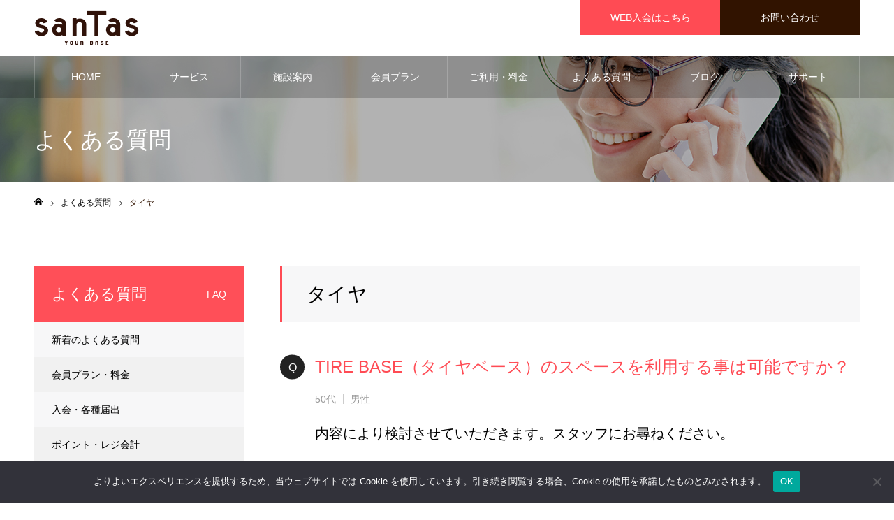

--- FILE ---
content_type: text/html; charset=UTF-8
request_url: https://www.santas-n.com/faq-category/tire/
body_size: 22804
content:
<!DOCTYPE html>
<html class="pc" lang="ja">
<head prefix="og: https://ogp.me/ns# fb: https://ogp.me/ns/fb#">
<meta charset="UTF-8">
<!--[if IE]><meta http-equiv="X-UA-Compatible" content="IE=edge"><![endif]-->
<meta name="viewport" content="width=device-width">
<meta name="format-detection" content="telephone=no">
<meta name="description" content="「YOUR BASE」砺波市で健康づくりもタイヤ交換もゴルフもできる24時間ジム【サンタス】。暮らしを丸ごとサポートする会員制施設へ、今すぐ体験しませんか？">
<link rel="pingback" href="https://www.santas-n.com/xmlrpc.php">
<link rel="shortcut icon" href="/images/2022/02/favicon.png">
<title>タイヤ | 24時間ジムを中心とした砺波市会員制複合施設sanTas（サンタス）</title>
<meta name='robots' content='max-image-preview:large' />
<meta property="og:type" content="website">
<meta property="og:url" content="https://www.santas-n.com/faq-category/tire/">
<meta property="og:title" content="タイヤ | 24時間ジムを中心とした砺波市会員制複合施設sanTas（サンタス）">
<meta property="og:description" content="「YOUR BASE」砺波市で健康づくりもタイヤ交換もゴルフもできる24時間ジム【サンタス】。暮らしを丸ごとサポートする会員制施設へ、今すぐ体験しませんか？">
<meta property="og:site_name" content="24時間ジムを中心とした砺波市会員制複合施設sanTas（サンタス）">
<meta property="og:image" content="/images/2022/04/ogp.jpg">
<meta property="og:image:secure_url" content="/images/2022/04/ogp.jpg"> 
<meta property="og:image:width" content="1200"> 
<meta property="og:image:height" content="630">
<meta property="fb:app_id" content="1659666654403457">
<meta name="twitter:card" content="summary">
<meta name="twitter:site" content="@santas_tonami">
<meta name="twitter:creator" content="@santas_tonami">
<meta name="twitter:title" content="タイヤ | 24時間ジムを中心とした砺波市会員制複合施設sanTas（サンタス）">
<meta property="twitter:description" content="「YOUR BASE」砺波市で健康づくりもタイヤ交換もゴルフもできる24時間ジム【サンタス】。暮らしを丸ごとサポートする会員制施設へ、今すぐ体験しませんか？">
<link rel='dns-prefetch' href='//use.fontawesome.com' />
<link rel="alternate" type="application/rss+xml" title="24時間ジムを中心とした砺波市会員制複合施設sanTas（サンタス） &raquo; フィード" href="https://www.santas-n.com/feed/" />
<link rel="alternate" type="application/rss+xml" title="24時間ジムを中心とした砺波市会員制複合施設sanTas（サンタス） &raquo; コメントフィード" href="https://www.santas-n.com/comments/feed/" />
<link rel="alternate" type="application/rss+xml" title="24時間ジムを中心とした砺波市会員制複合施設sanTas（サンタス） &raquo; タイヤ よくある質問カテゴリー のフィード" href="https://www.santas-n.com/faq-category/tire/feed/" />
<link rel="preconnect" href="https://fonts.googleapis.com">
<link rel="preconnect" href="https://fonts.gstatic.com" crossorigin>
<link href="https://fonts.googleapis.com/css2?family=Noto+Sans+JP:wght@400;600" rel="stylesheet">
<style id='wp-img-auto-sizes-contain-inline-css' type='text/css'>
img:is([sizes=auto i],[sizes^="auto," i]){contain-intrinsic-size:3000px 1500px}
/*# sourceURL=wp-img-auto-sizes-contain-inline-css */
</style>
<link rel='stylesheet' id='style-css' href='https://www.santas-n.com/wp-content/themes/noel_tcd072/style.css?ver=1.22.1' type='text/css' media='all' />
<link rel='stylesheet' id='sbi_styles-css' href='https://www.santas-n.com/wp-content/plugins/instagram-feed/css/sbi-styles.min.css?ver=6.10.0' type='text/css' media='all' />
<style id='wp-emoji-styles-inline-css' type='text/css'>

	img.wp-smiley, img.emoji {
		display: inline !important;
		border: none !important;
		box-shadow: none !important;
		height: 1em !important;
		width: 1em !important;
		margin: 0 0.07em !important;
		vertical-align: -0.1em !important;
		background: none !important;
		padding: 0 !important;
	}
/*# sourceURL=wp-emoji-styles-inline-css */
</style>
<style id='wp-block-library-inline-css' type='text/css'>
:root{--wp-block-synced-color:#7a00df;--wp-block-synced-color--rgb:122,0,223;--wp-bound-block-color:var(--wp-block-synced-color);--wp-editor-canvas-background:#ddd;--wp-admin-theme-color:#007cba;--wp-admin-theme-color--rgb:0,124,186;--wp-admin-theme-color-darker-10:#006ba1;--wp-admin-theme-color-darker-10--rgb:0,107,160.5;--wp-admin-theme-color-darker-20:#005a87;--wp-admin-theme-color-darker-20--rgb:0,90,135;--wp-admin-border-width-focus:2px}@media (min-resolution:192dpi){:root{--wp-admin-border-width-focus:1.5px}}.wp-element-button{cursor:pointer}:root .has-very-light-gray-background-color{background-color:#eee}:root .has-very-dark-gray-background-color{background-color:#313131}:root .has-very-light-gray-color{color:#eee}:root .has-very-dark-gray-color{color:#313131}:root .has-vivid-green-cyan-to-vivid-cyan-blue-gradient-background{background:linear-gradient(135deg,#00d084,#0693e3)}:root .has-purple-crush-gradient-background{background:linear-gradient(135deg,#34e2e4,#4721fb 50%,#ab1dfe)}:root .has-hazy-dawn-gradient-background{background:linear-gradient(135deg,#faaca8,#dad0ec)}:root .has-subdued-olive-gradient-background{background:linear-gradient(135deg,#fafae1,#67a671)}:root .has-atomic-cream-gradient-background{background:linear-gradient(135deg,#fdd79a,#004a59)}:root .has-nightshade-gradient-background{background:linear-gradient(135deg,#330968,#31cdcf)}:root .has-midnight-gradient-background{background:linear-gradient(135deg,#020381,#2874fc)}:root{--wp--preset--font-size--normal:16px;--wp--preset--font-size--huge:42px}.has-regular-font-size{font-size:1em}.has-larger-font-size{font-size:2.625em}.has-normal-font-size{font-size:var(--wp--preset--font-size--normal)}.has-huge-font-size{font-size:var(--wp--preset--font-size--huge)}.has-text-align-center{text-align:center}.has-text-align-left{text-align:left}.has-text-align-right{text-align:right}.has-fit-text{white-space:nowrap!important}#end-resizable-editor-section{display:none}.aligncenter{clear:both}.items-justified-left{justify-content:flex-start}.items-justified-center{justify-content:center}.items-justified-right{justify-content:flex-end}.items-justified-space-between{justify-content:space-between}.screen-reader-text{border:0;clip-path:inset(50%);height:1px;margin:-1px;overflow:hidden;padding:0;position:absolute;width:1px;word-wrap:normal!important}.screen-reader-text:focus{background-color:#ddd;clip-path:none;color:#444;display:block;font-size:1em;height:auto;left:5px;line-height:normal;padding:15px 23px 14px;text-decoration:none;top:5px;width:auto;z-index:100000}html :where(.has-border-color){border-style:solid}html :where([style*=border-top-color]){border-top-style:solid}html :where([style*=border-right-color]){border-right-style:solid}html :where([style*=border-bottom-color]){border-bottom-style:solid}html :where([style*=border-left-color]){border-left-style:solid}html :where([style*=border-width]){border-style:solid}html :where([style*=border-top-width]){border-top-style:solid}html :where([style*=border-right-width]){border-right-style:solid}html :where([style*=border-bottom-width]){border-bottom-style:solid}html :where([style*=border-left-width]){border-left-style:solid}html :where(img[class*=wp-image-]){height:auto;max-width:100%}:where(figure){margin:0 0 1em}html :where(.is-position-sticky){--wp-admin--admin-bar--position-offset:var(--wp-admin--admin-bar--height,0px)}@media screen and (max-width:600px){html :where(.is-position-sticky){--wp-admin--admin-bar--position-offset:0px}}

/*# sourceURL=wp-block-library-inline-css */
</style><style id='global-styles-inline-css' type='text/css'>
:root{--wp--preset--aspect-ratio--square: 1;--wp--preset--aspect-ratio--4-3: 4/3;--wp--preset--aspect-ratio--3-4: 3/4;--wp--preset--aspect-ratio--3-2: 3/2;--wp--preset--aspect-ratio--2-3: 2/3;--wp--preset--aspect-ratio--16-9: 16/9;--wp--preset--aspect-ratio--9-16: 9/16;--wp--preset--color--black: #000000;--wp--preset--color--cyan-bluish-gray: #abb8c3;--wp--preset--color--white: #ffffff;--wp--preset--color--pale-pink: #f78da7;--wp--preset--color--vivid-red: #cf2e2e;--wp--preset--color--luminous-vivid-orange: #ff6900;--wp--preset--color--luminous-vivid-amber: #fcb900;--wp--preset--color--light-green-cyan: #7bdcb5;--wp--preset--color--vivid-green-cyan: #00d084;--wp--preset--color--pale-cyan-blue: #8ed1fc;--wp--preset--color--vivid-cyan-blue: #0693e3;--wp--preset--color--vivid-purple: #9b51e0;--wp--preset--gradient--vivid-cyan-blue-to-vivid-purple: linear-gradient(135deg,rgb(6,147,227) 0%,rgb(155,81,224) 100%);--wp--preset--gradient--light-green-cyan-to-vivid-green-cyan: linear-gradient(135deg,rgb(122,220,180) 0%,rgb(0,208,130) 100%);--wp--preset--gradient--luminous-vivid-amber-to-luminous-vivid-orange: linear-gradient(135deg,rgb(252,185,0) 0%,rgb(255,105,0) 100%);--wp--preset--gradient--luminous-vivid-orange-to-vivid-red: linear-gradient(135deg,rgb(255,105,0) 0%,rgb(207,46,46) 100%);--wp--preset--gradient--very-light-gray-to-cyan-bluish-gray: linear-gradient(135deg,rgb(238,238,238) 0%,rgb(169,184,195) 100%);--wp--preset--gradient--cool-to-warm-spectrum: linear-gradient(135deg,rgb(74,234,220) 0%,rgb(151,120,209) 20%,rgb(207,42,186) 40%,rgb(238,44,130) 60%,rgb(251,105,98) 80%,rgb(254,248,76) 100%);--wp--preset--gradient--blush-light-purple: linear-gradient(135deg,rgb(255,206,236) 0%,rgb(152,150,240) 100%);--wp--preset--gradient--blush-bordeaux: linear-gradient(135deg,rgb(254,205,165) 0%,rgb(254,45,45) 50%,rgb(107,0,62) 100%);--wp--preset--gradient--luminous-dusk: linear-gradient(135deg,rgb(255,203,112) 0%,rgb(199,81,192) 50%,rgb(65,88,208) 100%);--wp--preset--gradient--pale-ocean: linear-gradient(135deg,rgb(255,245,203) 0%,rgb(182,227,212) 50%,rgb(51,167,181) 100%);--wp--preset--gradient--electric-grass: linear-gradient(135deg,rgb(202,248,128) 0%,rgb(113,206,126) 100%);--wp--preset--gradient--midnight: linear-gradient(135deg,rgb(2,3,129) 0%,rgb(40,116,252) 100%);--wp--preset--font-size--small: 13px;--wp--preset--font-size--medium: 20px;--wp--preset--font-size--large: 36px;--wp--preset--font-size--x-large: 42px;--wp--preset--spacing--20: 0.44rem;--wp--preset--spacing--30: 0.67rem;--wp--preset--spacing--40: 1rem;--wp--preset--spacing--50: 1.5rem;--wp--preset--spacing--60: 2.25rem;--wp--preset--spacing--70: 3.38rem;--wp--preset--spacing--80: 5.06rem;--wp--preset--shadow--natural: 6px 6px 9px rgba(0, 0, 0, 0.2);--wp--preset--shadow--deep: 12px 12px 50px rgba(0, 0, 0, 0.4);--wp--preset--shadow--sharp: 6px 6px 0px rgba(0, 0, 0, 0.2);--wp--preset--shadow--outlined: 6px 6px 0px -3px rgb(255, 255, 255), 6px 6px rgb(0, 0, 0);--wp--preset--shadow--crisp: 6px 6px 0px rgb(0, 0, 0);}:where(.is-layout-flex){gap: 0.5em;}:where(.is-layout-grid){gap: 0.5em;}body .is-layout-flex{display: flex;}.is-layout-flex{flex-wrap: wrap;align-items: center;}.is-layout-flex > :is(*, div){margin: 0;}body .is-layout-grid{display: grid;}.is-layout-grid > :is(*, div){margin: 0;}:where(.wp-block-columns.is-layout-flex){gap: 2em;}:where(.wp-block-columns.is-layout-grid){gap: 2em;}:where(.wp-block-post-template.is-layout-flex){gap: 1.25em;}:where(.wp-block-post-template.is-layout-grid){gap: 1.25em;}.has-black-color{color: var(--wp--preset--color--black) !important;}.has-cyan-bluish-gray-color{color: var(--wp--preset--color--cyan-bluish-gray) !important;}.has-white-color{color: var(--wp--preset--color--white) !important;}.has-pale-pink-color{color: var(--wp--preset--color--pale-pink) !important;}.has-vivid-red-color{color: var(--wp--preset--color--vivid-red) !important;}.has-luminous-vivid-orange-color{color: var(--wp--preset--color--luminous-vivid-orange) !important;}.has-luminous-vivid-amber-color{color: var(--wp--preset--color--luminous-vivid-amber) !important;}.has-light-green-cyan-color{color: var(--wp--preset--color--light-green-cyan) !important;}.has-vivid-green-cyan-color{color: var(--wp--preset--color--vivid-green-cyan) !important;}.has-pale-cyan-blue-color{color: var(--wp--preset--color--pale-cyan-blue) !important;}.has-vivid-cyan-blue-color{color: var(--wp--preset--color--vivid-cyan-blue) !important;}.has-vivid-purple-color{color: var(--wp--preset--color--vivid-purple) !important;}.has-black-background-color{background-color: var(--wp--preset--color--black) !important;}.has-cyan-bluish-gray-background-color{background-color: var(--wp--preset--color--cyan-bluish-gray) !important;}.has-white-background-color{background-color: var(--wp--preset--color--white) !important;}.has-pale-pink-background-color{background-color: var(--wp--preset--color--pale-pink) !important;}.has-vivid-red-background-color{background-color: var(--wp--preset--color--vivid-red) !important;}.has-luminous-vivid-orange-background-color{background-color: var(--wp--preset--color--luminous-vivid-orange) !important;}.has-luminous-vivid-amber-background-color{background-color: var(--wp--preset--color--luminous-vivid-amber) !important;}.has-light-green-cyan-background-color{background-color: var(--wp--preset--color--light-green-cyan) !important;}.has-vivid-green-cyan-background-color{background-color: var(--wp--preset--color--vivid-green-cyan) !important;}.has-pale-cyan-blue-background-color{background-color: var(--wp--preset--color--pale-cyan-blue) !important;}.has-vivid-cyan-blue-background-color{background-color: var(--wp--preset--color--vivid-cyan-blue) !important;}.has-vivid-purple-background-color{background-color: var(--wp--preset--color--vivid-purple) !important;}.has-black-border-color{border-color: var(--wp--preset--color--black) !important;}.has-cyan-bluish-gray-border-color{border-color: var(--wp--preset--color--cyan-bluish-gray) !important;}.has-white-border-color{border-color: var(--wp--preset--color--white) !important;}.has-pale-pink-border-color{border-color: var(--wp--preset--color--pale-pink) !important;}.has-vivid-red-border-color{border-color: var(--wp--preset--color--vivid-red) !important;}.has-luminous-vivid-orange-border-color{border-color: var(--wp--preset--color--luminous-vivid-orange) !important;}.has-luminous-vivid-amber-border-color{border-color: var(--wp--preset--color--luminous-vivid-amber) !important;}.has-light-green-cyan-border-color{border-color: var(--wp--preset--color--light-green-cyan) !important;}.has-vivid-green-cyan-border-color{border-color: var(--wp--preset--color--vivid-green-cyan) !important;}.has-pale-cyan-blue-border-color{border-color: var(--wp--preset--color--pale-cyan-blue) !important;}.has-vivid-cyan-blue-border-color{border-color: var(--wp--preset--color--vivid-cyan-blue) !important;}.has-vivid-purple-border-color{border-color: var(--wp--preset--color--vivid-purple) !important;}.has-vivid-cyan-blue-to-vivid-purple-gradient-background{background: var(--wp--preset--gradient--vivid-cyan-blue-to-vivid-purple) !important;}.has-light-green-cyan-to-vivid-green-cyan-gradient-background{background: var(--wp--preset--gradient--light-green-cyan-to-vivid-green-cyan) !important;}.has-luminous-vivid-amber-to-luminous-vivid-orange-gradient-background{background: var(--wp--preset--gradient--luminous-vivid-amber-to-luminous-vivid-orange) !important;}.has-luminous-vivid-orange-to-vivid-red-gradient-background{background: var(--wp--preset--gradient--luminous-vivid-orange-to-vivid-red) !important;}.has-very-light-gray-to-cyan-bluish-gray-gradient-background{background: var(--wp--preset--gradient--very-light-gray-to-cyan-bluish-gray) !important;}.has-cool-to-warm-spectrum-gradient-background{background: var(--wp--preset--gradient--cool-to-warm-spectrum) !important;}.has-blush-light-purple-gradient-background{background: var(--wp--preset--gradient--blush-light-purple) !important;}.has-blush-bordeaux-gradient-background{background: var(--wp--preset--gradient--blush-bordeaux) !important;}.has-luminous-dusk-gradient-background{background: var(--wp--preset--gradient--luminous-dusk) !important;}.has-pale-ocean-gradient-background{background: var(--wp--preset--gradient--pale-ocean) !important;}.has-electric-grass-gradient-background{background: var(--wp--preset--gradient--electric-grass) !important;}.has-midnight-gradient-background{background: var(--wp--preset--gradient--midnight) !important;}.has-small-font-size{font-size: var(--wp--preset--font-size--small) !important;}.has-medium-font-size{font-size: var(--wp--preset--font-size--medium) !important;}.has-large-font-size{font-size: var(--wp--preset--font-size--large) !important;}.has-x-large-font-size{font-size: var(--wp--preset--font-size--x-large) !important;}
/*# sourceURL=global-styles-inline-css */
</style>

<style id='classic-theme-styles-inline-css' type='text/css'>
/*! This file is auto-generated */
.wp-block-button__link{color:#fff;background-color:#32373c;border-radius:9999px;box-shadow:none;text-decoration:none;padding:calc(.667em + 2px) calc(1.333em + 2px);font-size:1.125em}.wp-block-file__button{background:#32373c;color:#fff;text-decoration:none}
/*# sourceURL=/wp-includes/css/classic-themes.min.css */
</style>
<link rel='stylesheet' id='spider-css' href='https://www.santas-n.com/wp-content/plugins/snow-monkey-blocks/dist/packages/spider/dist/css/spider.css?ver=1768998106' type='text/css' media='all' />
<link rel='stylesheet' id='snow-monkey-blocks-css' href='https://www.santas-n.com/wp-content/plugins/snow-monkey-blocks/dist/css/blocks.css?ver=1768998106' type='text/css' media='all' />
<link rel='stylesheet' id='sass-basis-css' href='https://www.santas-n.com/wp-content/plugins/snow-monkey-blocks/dist/css/fallback.css?ver=1768998106' type='text/css' media='all' />
<link rel='stylesheet' id='snow-monkey-blocks/nopro-css' href='https://www.santas-n.com/wp-content/plugins/snow-monkey-blocks/dist/css/nopro.css?ver=1768998106' type='text/css' media='all' />
<link rel='stylesheet' id='snow-monkey-editor-css' href='https://www.santas-n.com/wp-content/plugins/snow-monkey-editor/dist/css/app.css?ver=1763727543' type='text/css' media='all' />
<link rel='stylesheet' id='snow-monkey-editor@front-css' href='https://www.santas-n.com/wp-content/plugins/snow-monkey-editor/dist/css/front.css?ver=1763727543' type='text/css' media='all' />
<link rel='stylesheet' id='snow-monkey-blocks-spider-slider-style-css' href='https://www.santas-n.com/wp-content/plugins/snow-monkey-blocks/dist/blocks/spider-slider/style-index.css?ver=1768998106' type='text/css' media='all' />
<link rel='stylesheet' id='contact-form-7-css' href='https://www.santas-n.com/wp-content/plugins/contact-form-7/includes/css/styles.css?ver=6.1.4' type='text/css' media='all' />
<link rel='stylesheet' id='cookie-notice-front-css' href='https://www.santas-n.com/wp-content/plugins/cookie-notice/css/front.min.css?ver=2.5.11' type='text/css' media='all' />
<link rel='stylesheet' id='wpvrfontawesome-css' href='https://use.fontawesome.com/releases/v6.5.1/css/all.css?ver=8.5.53' type='text/css' media='all' />
<link rel='stylesheet' id='panellium-css-css' href='https://www.santas-n.com/wp-content/plugins/wpvr/public/lib/pannellum/src/css/pannellum.css?ver=1' type='text/css' media='all' />
<link rel='stylesheet' id='videojs-css-css' href='https://www.santas-n.com/wp-content/plugins/wpvr/public/lib/pannellum/src/css/video-js.css?ver=1' type='text/css' media='all' />
<link rel='stylesheet' id='videojs-vr-css-css' href='https://www.santas-n.com/wp-content/plugins/wpvr/public/lib/videojs-vr/videojs-vr.css?ver=1' type='text/css' media='all' />
<link rel='stylesheet' id='owl-css-css' href='https://www.santas-n.com/wp-content/plugins/wpvr/public/css/owl.carousel.css?ver=8.5.53' type='text/css' media='all' />
<link rel='stylesheet' id='wpvr-css' href='https://www.santas-n.com/wp-content/plugins/wpvr/public/css/wpvr-public.css?ver=8.5.53' type='text/css' media='all' />
<link rel='stylesheet' id='snow-monkey-editor@view-css' href='https://www.santas-n.com/wp-content/plugins/snow-monkey-editor/dist/css/view.css?ver=1763727543' type='text/css' media='all' />
<style>:root {
  --tcd-font-type1: Arial,"Hiragino Sans","Yu Gothic Medium","Meiryo",sans-serif;
  --tcd-font-type2: "Times New Roman",Times,"Yu Mincho","游明朝","游明朝体","Hiragino Mincho Pro",serif;
  --tcd-font-type3: Palatino,"Yu Kyokasho","游教科書体","UD デジタル 教科書体 N","游明朝","游明朝体","Hiragino Mincho Pro","Meiryo",serif;
  --tcd-font-type-logo: "Noto Sans JP",sans-serif;
}</style>
<script type="text/javascript" src="https://www.santas-n.com/wp-includes/js/jquery/jquery.min.js?ver=3.7.1" id="jquery-core-js"></script>
<script type="text/javascript" src="https://www.santas-n.com/wp-includes/js/jquery/jquery-migrate.min.js?ver=3.4.1" id="jquery-migrate-js"></script>
<script type="text/javascript" src="https://www.santas-n.com/wp-content/plugins/snow-monkey-blocks/dist/js/fontawesome-all.js?ver=1768998106" id="fontawesome6-js" defer="defer" data-wp-strategy="defer"></script>
<script type="text/javascript" src="https://www.santas-n.com/wp-content/plugins/snow-monkey-blocks/dist/packages/spider/dist/js/spider.js?ver=1768998106" id="spider-js" defer="defer" data-wp-strategy="defer"></script>
<script type="text/javascript" id="cookie-notice-front-js-before">
/* <![CDATA[ */
var cnArgs = {"ajaxUrl":"https:\/\/www.santas-n.com\/wp-admin\/admin-ajax.php","nonce":"c0da3ef9db","hideEffect":"fade","position":"bottom","onScroll":false,"onScrollOffset":100,"onClick":false,"cookieName":"cookie_notice_accepted","cookieTime":2592000,"cookieTimeRejected":2592000,"globalCookie":false,"redirection":false,"cache":false,"revokeCookies":false,"revokeCookiesOpt":"automatic"};

//# sourceURL=cookie-notice-front-js-before
/* ]]> */
</script>
<script type="text/javascript" src="https://www.santas-n.com/wp-content/plugins/cookie-notice/js/front.min.js?ver=2.5.11" id="cookie-notice-front-js"></script>
<script type="text/javascript" src="https://www.santas-n.com/wp-content/plugins/wpvr/public/lib/pannellum/src/js/pannellum.js?ver=1" id="panellium-js-js"></script>
<script type="text/javascript" src="https://www.santas-n.com/wp-content/plugins/wpvr/public/lib/pannellum/src/js/libpannellum.js?ver=1" id="panelliumlib-js-js"></script>
<script type="text/javascript" src="https://www.santas-n.com/wp-content/plugins/wpvr/public/js/video.js?ver=1" id="videojs-js-js"></script>
<script type="text/javascript" src="https://www.santas-n.com/wp-content/plugins/wpvr/public/lib/videojs-vr/videojs-vr.js?ver=1" id="videojsvr-js-js"></script>
<script type="text/javascript" src="https://www.santas-n.com/wp-content/plugins/wpvr/public/lib/pannellum/src/js/videojs-pannellum-plugin.js?ver=1" id="panelliumvid-js-js"></script>
<script type="text/javascript" src="https://www.santas-n.com/wp-content/plugins/wpvr/public/js/owl.carousel.js?ver=6.9" id="owl-js-js"></script>
<script type="text/javascript" src="https://www.santas-n.com/wp-content/plugins/wpvr/public/js/jquery.cookie.js?ver=1" id="jquery_cookie-js"></script>
<script type="text/javascript" src="https://www.santas-n.com/wp-content/plugins/snow-monkey-editor/dist/js/app.js?ver=1763727543" id="snow-monkey-editor-js" defer="defer" data-wp-strategy="defer"></script>
<link rel="https://api.w.org/" href="https://www.santas-n.com/wp-json/" /><link rel="stylesheet" href="https://www.santas-n.com/wp-content/themes/noel_tcd072/css/design-plus.css?ver=1.22.1">
<link rel="stylesheet" href="https://www.santas-n.com/wp-content/themes/noel_tcd072/css/sns-botton.css?ver=1.22.1">
<link rel="stylesheet" media="screen and (max-width:1250px)" href="https://www.santas-n.com/wp-content/themes/noel_tcd072/css/responsive.css?ver=1.22.1">
<link rel="stylesheet" media="screen and (max-width:1250px)" href="https://www.santas-n.com/wp-content/themes/noel_tcd072/css/footer-bar.css?ver=1.22.1">

<script src="https://www.santas-n.com/wp-content/themes/noel_tcd072/js/jquery.easing.1.4.js?ver=1.22.1"></script>
<script src="https://www.santas-n.com/wp-content/themes/noel_tcd072/js/jscript.js?ver=1.22.1"></script>
<script src="https://www.santas-n.com/wp-content/themes/noel_tcd072/js/comment.js?ver=1.22.1"></script>


<link rel="stylesheet" href="https://www.santas-n.com/wp-content/themes/noel_tcd072/js/perfect-scrollbar.css?ver=1.22.1">
<script src="https://www.santas-n.com/wp-content/themes/noel_tcd072/js/perfect-scrollbar.min.js?ver=1.22.1"></script>

<script src="https://www.santas-n.com/wp-content/themes/noel_tcd072/js/tcd_cookie.js?ver=1.22.1"></script>


<style type="text/css">

body, input, textarea { font-family: var(--tcd-font-type1); }

.rich_font, .p-vertical { font-family:var(--tcd-font-type1); }

.rich_font_1 { font-family: var(--tcd-font-type1); }
.rich_font_2 { font-family:var(--tcd-font-type2);  font-weight:500; }
.rich_font_3 { font-family: var(--tcd-font-type3); font-weight:500; }
.rich_font_logo { font-family: var(--tcd-font-type-logo); font-weight: bold !important;}


.home #header_top { background:rgba(255,255,255,1); }
#header_top { background:rgba(255,255,255,1); }
#header_logo a { color:#000000; }
.pc #global_menu { background:rgba(0,0,0,0.2); }
.pc #global_menu > ul { border-left:1px solid rgba(255,255,255,0.2); }
.pc #global_menu > ul > li { border-right:1px solid rgba(255,255,255,0.2); }
.pc #global_menu > ul > li > a, .pc #global_menu ul ul li.menu-item-has-children > a:before { color:#ffffff; }
.pc #global_menu > ul > li > a:after { background:#ff474f; }
.pc #global_menu ul ul a { color:#ffffff; background:#ff4f58; }
.pc #global_menu ul ul a:hover { background:#d93f48; }
.pc .header_fix #global_menu { background:rgba(0,0,0,0.2); }
.pc .header_fix #global_menu > ul { border-left:1px solid rgba(255,255,255,0.2); }
.pc .header_fix #global_menu > ul > li { border-right:1px solid rgba(255,255,255,0.2); }
.mobile #mobile_menu { background:#222222; }
.mobile #global_menu a { color:#ffffff !important; background:#222222; border-bottom:1px solid #444444; }
.mobile #global_menu li li a { background:#333333; }
.mobile #global_menu a:hover, #mobile_menu .close_button:hover, #mobile_menu #global_menu .child_menu_button:hover { color:#ffffff !important; background:#ff4b54; }
.megamenu_clinic_list1 { border-color:#dddddd; background:#ffffff; }
.megamenu_clinic_list1 a { background:#ffffff; }
.megamenu_clinic_list1 ol, .megamenu_clinic_list1 li { border-color:#dddddd; }
.megamenu_clinic_list1 .title { color:#ff4b54; }
.megamenu_clinic_list2 { border-color:#dddddd; background:#ffffff; }
.megamenu_clinic_list2 a { background:#ffffff; }
.megamenu_clinic_list2_inner, .megamenu_clinic_list2 ol, .megamenu_clinic_list2 li { border-color:#dddddd; }
.megamenu_clinic_list2 .headline, .megamenu_clinic_list2 .title { color:#ff4b54; }
.megamenu_clinic_list2 .link_button a { color:#FFFFFF; background:#222222; }
.megamenu_clinic_list2 .link_button a:hover { color:#FFFFFF; background:#f45963; }
.megamenu_campaign_list { background:#f4f4f5; }
.megamenu_campaign_list .post_list_area, .megamenu_campaign_list .menu_area a:hover, .megamenu_campaign_list .menu_area li.active a { background:#ffffff; }
.megamenu_campaign_list .menu_area a { background:#ff474f; }
.megamenu_campaign_list .menu_area a:hover, .megamenu_campaign_list .menu_area li.active a { color:#ff474f; }
.pc .header_fix #header_top { background:rgba(255,255,255,0.8); }
.header_fix #header_logo a { color:#000000 !important; }
#header_button .button1 a, #footer_button .button1 a { color:#FFFFFF; background:#ff4b54; }
#header_button .button1 a:hover, #footer_button .button1 a:hover { color:#FFFFFF; background:#f45963; }
#header_button .button2 a, #footer_button .button2 a { color:#FFFFFF; background:#311300; }
#header_button .button2 a:hover, #footer_button .button2 a:hover { color:#FFFFFF; background:#f45963; }
#footer_info_content1 .button a { color:#FFFFFF; background:#00b900; }
#footer_info_content1 .button a:hover { color:#FFFFFF; background:#00e200; }
#footer_info_content2 .button a { color:#FFFFFF; background:#311300; }
#footer_info_content2 .button a:hover { color:#FFFFFF; background:#f45963; }
#footer_banner .title { color:#f95660; font-size:20px; }
#footer_menu_area, #footer_menu_area a, #footer_menu .footer_headline a:before { color:#000000; }
#footer_menu_area .footer_headline a { color:#f95660; }
#footer_menu_area a:hover, #footer_menu .footer_headline a:hover:before { color:#f95660; }
#footer_bottom, #footer_bottom a { color:#FFFFFF; }
@media screen and (max-width:950px) {
  #footer_banner .title { font-size:16px; }
}
#page_header_catch .title { font-size:32px; color:#FFFFFF; }
#faq_headline { font-size:28px; color:#000000; background:#f7f7f8; border-color:#ff4b54; }
#faq_list .queestion:before { background:#222222; color:#ffffff; }
#faq_list .queestion { font-size:24px; color:#ff4b54; }
#faq_list .post_content { font-size:20px; }
#faq_list .meta li { color:#999999; }
#side_faq_category_list .headline { font-size:22px; color:#ffffff; background:#ff4f58; }
#side_faq_category_list.type1 a { background:#f7f7f8;}
#side_faq_category_list.type1 li:nth-child(even) a { background:#f1f1f1;}
#side_faq_category_list.type2 a { border-color:#dddddd;}
@media screen and (max-width:950px) {
  #page_header_catch .title { font-size:20px; }
  #faq_headline { font-size:22px; }
  #faq_list .queestion { font-size:18px; }
  #faq_list .post_content { font-size:16px; }
  #side_faq_category_list .headline { font-size:16px; }
}

.author_profile a.avatar img, .animate_image img, .animate_background .image {
  width:100%; height:auto;
  -webkit-transition: transform  0.75s ease;
  transition: transform  0.75s ease;
}
.author_profile a.avatar:hover img, .animate_image:hover img, .animate_background:hover .image, #index_staff_slider a:hover img {
  -webkit-transform: scale(1.2);
  transform: scale(1.2);
}




a { color:#000; }

#bread_crumb li.last span, #comment_headline, .tcd_category_list a:hover, .tcd_category_list .child_menu_button:hover, .side_headline, #faq_category li a:hover, #faq_category li.active a, #archive_service .bottom_area .sub_category li a:hover,
  #side_service_category_list a:hover, #side_service_category_list li.active > a, #side_faq_category_list a:hover, #side_faq_category_list li.active a, #side_staff_list a:hover, #side_staff_list li.active a, .cf_data_list li a:hover,
    #side_campaign_category_list a:hover, #side_campaign_category_list li.active a, #side_clinic_list a:hover, #side_clinic_list li.active a
{ color: #311300; }

#page_header .tab, #return_top a, #comment_tab li a:hover, #comment_tab li.active a, #comment_header #comment_closed p, #submit_comment:hover, #cancel_comment_reply a:hover, #p_readmore .button:hover,
  #wp-calendar td a:hover, #post_pagination p, #post_pagination a:hover, .page_navi span.current, .page_navi a:hover, .c-pw__btn:hover
{ background-color: #311300; }

#guest_info input:focus, #comment_textarea textarea:focus, .c-pw__box-input:focus
{ border-color: #311300; }

#comment_tab li.active a:after, #comment_header #comment_closed p:after
{ border-color:#311300 transparent transparent transparent; }


#header_logo a:hover, #footer a:hover, .cardlink_title a:hover, #menu_button:hover:before, #header_logo a:hover, #related_post .item a:hover, .comment a:hover, .comment_form_wrapper a:hover, #next_prev_post a:hover,
  #bread_crumb a:hover, #bread_crumb li.home a:hover:after, .author_profile a:hover, .author_profile .author_link li a:hover:before, #post_meta_bottom a:hover, #next_prev_post a:hover:before,
    #recent_news a.link:hover, #recent_news .link:hover:after, #recent_news li a:hover .title, #searchform .submit_button:hover:before, .styled_post_list1 a:hover .title_area, .styled_post_list1 a:hover .date, .p-dropdown__title:hover:after, .p-dropdown__list li a:hover
{ color: #f95660; }
.author_profile .author_link li.note a:hover:before{ background-color: #f95660; }

.post_content a, .custom-html-widget a { color: #f95660; }
.post_content a:hover, .custom-html-widget a:hover { color:#888888; }
#return_top a:hover { background-color: #d93f48; }
.frost_bg:before { background:rgba(255,255,255,0.4); }
.blur_image img { filter:blur(10px); }
.campaign_cat_id14 { background:#6d97bf; }
.campaign_cat_id14:hover { background:#2878bf; }
.campaign_cat_id27 { background:#eeee22; }
.campaign_cat_id27:hover { background:#eded6d; }
.campaign_cat_id15 { background:#000000; }
.campaign_cat_id15:hover { background:#444444; }
.campaign_cat_id28 { background:#1765c4; }
.campaign_cat_id28:hover { background:#407bc4; }
.campaign_cat_id16 { background:#7aba60; }
.campaign_cat_id16:hover { background:#3fba0b; }
.campaign_cat_id17 { background:#e07088; }
.campaign_cat_id17:hover { background:#e0355a; }
#site_wrap { display:none; }
#site_loader_overlay {
  background:#ffffff;
  opacity: 1;
  position: fixed;
  top: 0px;
  left: 0px;
  width: 100%;
  height: 100%;
  width: 100vw;
  height: 100vh;
  z-index: 99999;
}
#site_loader_logo {
  position:relative; width:100%; height:100%; opacity:0;
}
#site_loader_logo.active {
  -webkit-animation: opacityAnimation 1.0s ease forwards 1.0s;
  animation: opacityAnimation 1.0s ease forwards 1.0s;
}
#site_loader_logo_inner {
  position:absolute; text-align:center; width:100%;
  top:50%; -ms-transform: translateY(-50%); -webkit-transform: translateY(-50%); transform: translateY(-50%);
}
#site_loader_logo img.mobile { display:none; }
#site_loader_logo_inner p { margin-top:20px; line-height:2; font-size:14px; color:#000000; }
@media screen and (max-width:750px) {
  #site_loader_logo.has_mobile_logo img.pc { display:none; }
  #site_loader_logo.has_mobile_logo img.mobile { display:inline; }
  #site_loader_logo_inner p { font-size:14px; }
}
#site_loader_animation {
  width: 48px;
  height: 48px;
  font-size: 10px;
  text-indent: -9999em;
  position: fixed;
  top: 0;
  left: 0;
	right: 0;
	bottom: 0;
	margin: auto;
  border: 3px solid rgba(216,1,0,0.2);
  border-top-color: #d80100;
  border-radius: 50%;
  -webkit-animation: loading-circle 1.1s infinite linear;
  animation: loading-circle 1.1s infinite linear;
}
@-webkit-keyframes loading-circle {
  0% { -webkit-transform: rotate(0deg); transform: rotate(0deg); }
  100% { -webkit-transform: rotate(360deg); transform: rotate(360deg); }
}
@media only screen and (max-width: 767px) {
	#site_loader_animation { width: 30px; height: 30px; }
}
@keyframes loading-circle {
  0% { -webkit-transform: rotate(0deg); transform: rotate(0deg); }
  100% { -webkit-transform: rotate(360deg); transform: rotate(360deg); }
}


/* =========================================================
   sanTas / WordPress（TCD NANO）
   カスタムCSS：本文見出し装飾（TCDの本文クラス対応版）
   ========================================================= */

/* reCAPTCHAの非表示 */
.grecaptcha-badge {
  visibility: hidden;
}

/* ---------------------------------------------------------
   ▼ 見出し装飾：投稿/固定ページ「本文だけ」に適用
   - TCD系：.post_content が本文のことが多い
   - Gutenberg：.wp-block-post-content / .entry-content も保険で対応
   --------------------------------------------------------- */

/* 対象となる本文エリア（複数候補をまとめて指定） */
body.single-post .post_content h2,
body.single-post .post_content h2.style2c,
body.single-post .post_content h3,
body.page .post_content h2,
body.page .post_content h2.style2c,
body.page .post_content h3,

body.single-post .wp-block-post-content h2,
body.single-post .wp-block-post-content h2.style2c,
body.single-post .wp-block-post-content h3,
body.page .wp-block-post-content h2,
body.page .wp-block-post-content h2.style2c,
body.page .wp-block-post-content h3,

body.single .entry-content h2,
body.single .entry-content h2.style2c,
body.single .entry-content h3,
body.page .entry-content h2,
body.page .entry-content h2.style2c,
body.page .entry-content h3 {
  /* ここは個別指定に分けるので、空にしない（誤爆防止のため列挙だけ） */
}

/* --- H2装飾（本文のみ） --- */
body.single-post .post_content h2,
body.single-post .post_content h2.style2c,
body.page .post_content h2,
body.page .post_content h2.style2c,
body.single-post .wp-block-post-content h2,
body.single-post .wp-block-post-content h2.style2c,
body.page .wp-block-post-content h2,
body.page .wp-block-post-content h2.style2c,
body.single .entry-content h2,
body.single .entry-content h2.style2c,
body.page .entry-content h2,
body.page .entry-content h2.style2c {
  font-size: 1.6em !important;
  line-height: 1.35 !important;  /* 切れ防止 */
  margin-top: 40px !important;
  margin-bottom: 20px !important;
  overflow: visible;
}

/* H2 先頭文字装飾（本文のみ） */
body.single-post .post_content h2:first-letter,
body.single-post .post_content h2.style2c:first-letter,
body.page .post_content h2:first-letter,
body.page .post_content h2.style2c:first-letter,
body.single-post .wp-block-post-content h2:first-letter,
body.single-post .wp-block-post-content h2.style2c:first-letter,
body.page .wp-block-post-content h2:first-letter,
body.page .wp-block-post-content h2.style2c:first-letter,
body.single .entry-content h2:first-letter,
body.single .entry-content h2.style2c:first-letter,
body.page .entry-content h2:first-letter,
body.page .entry-content h2.style2c:first-letter {
  font-size: 2em !important;
  line-height: 1 !important;
  color: #ff4b54 !important;
  display: inline-block;
}

/* --- H3装飾（本文のみ） --- */
body.single-post .post_content h3,
body.page .post_content h3,
body.single-post .wp-block-post-content h3,
body.page .wp-block-post-content h3,
body.single .entry-content h3,
body.page .entry-content h3 {
  padding: 0.25em 0.5em !important;
  color: #494949 !important;
  background: transparent !important;
  border-left: solid 5px #ff4b54 !important;
  font-size: 1.3em !important;
  line-height: 1.4 !important;
  margin-top: 30px !important;
  margin-bottom: 15px !important;
}

/* ---------------------------------------------------------
   ▼ トップ/カテゴリ/一覧カードでの「文字切れ」事故を予防（保険）
   - first-letter の巨大化が原因で切れることがあるので無効化
   --------------------------------------------------------- */
body.home h2:first-letter,
body.archive h2:first-letter,
body.category h2:first-letter,
body.tag h2:first-letter {
  font-size: inherit !important;
  line-height: inherit !important;
  color: inherit !important;
  display: inline !important;
}

/* ---------------------------------------------------------
   ▼ テーブルのスクロール対応
   --------------------------------------------------------- */
table { width: 100%; }

.scroll {
  overflow: auto;
  white-space: nowrap;
}
.scroll::-webkit-scrollbar { height: 5px; }
.scroll::-webkit-scrollbar-track { background: #F1F1F1; }
.scroll::-webkit-scrollbar-thumb { background: #BCBCBC; }

/* ---------------------------------------------------------
   ▼ モバイル表示最適化
   --------------------------------------------------------- */
@media screen and (max-width: 768px) {
  body {
    font-size: 16px;
    line-height: 1.8;
  }

  .post-content {
    padding-left: 16px;
    padding-right: 16px;
  }

  .section-title {
    font-size: 20px;
  }

  .top_service_item {
    margin-bottom: 24px;
    padding: 12px;
    border-radius: 8px;
  }

  .top_service_item img {
    border-radius: 8px;
  }

  .top_service_item .title,
  .top_service_item .caption {
    font-size: 16px;
    line-height: 1.6;
  }

  /* スマホでサービスブロック4つ目以降を非表示 */
  .top_service_item:nth-of-type(n+4) {
    display: none;
  }
}

</style>

<noscript><style>.lazyload[data-src]{display:none !important;}</style></noscript><style>.lazyload{background-image:none !important;}.lazyload:before{background-image:none !important;}</style><link rel="icon" href="/images/2022/09/cropped-favicon-32x32.png" sizes="32x32" />
<link rel="icon" href="/images/2022/09/cropped-favicon-192x192.png" sizes="192x192" />
<link rel="apple-touch-icon" href="/images/2022/09/cropped-favicon-180x180.png" />
<meta name="msapplication-TileImage" content="/images/2022/09/cropped-favicon-270x270.png" />
<!-- Global site tag (gtag.js) - Google Analytics -->
<script async src="https://www.googletagmanager.com/gtag/js?id=G-ZMVK5GVEWC"></script>
<script>
  window.dataLayer = window.dataLayer || [];
  function gtag(){dataLayer.push(arguments);}
  gtag('js', new Date());

  gtag('config', 'G-ZMVK5GVEWC');
</script>

<!-- Event snippet for LINEお友達追加 conversion page -->
<script>
    window.addEventListener('DOMContentLoaded', function() {
        document.querySelectorAll('[href*="line.me"]').forEach(function(link){
            link.addEventListener('click', function() {
                gtag('event', 'conversion', {'send_to': 'AW-11176853567/2YdhCKDnmqYYEL-AxdEp'});
            });
        });
    });
</script>
<!-- Event snippet for  WEB入会申込 conversion page -->
<script>
    window.addEventListener('DOMContentLoaded', function() {
        document.querySelectorAll('[href*="nesty-gcloud.net/santas_member"]').forEach(function(link){
            link.addEventListener('click', function() {
                gtag('event', 'conversion', {'send_to': 'AW-11176853567/DhEACJ3nmqYYEL-AxdEp'});
            });
        });
    });
</script>


</head>
<body id="body" class="archive tax-faq_category term-tire term-7 wp-embed-responsive wp-theme-noel_tcd072 cookies-not-set has_header_button">


<div id="container">

 <header id="header">

  <div id="header_top">
   <div id="header_top_inner">
    <div id="header_logo">
     
<div class="logo">
 <a href="https://www.santas-n.com/" title="24時間ジムを中心とした砺波市会員制複合施設sanTas（サンタス）">
        <img class="pc_logo_image lazyload" src="[data-uri]" alt="24時間ジムを中心とした砺波市会員制複合施設sanTas（サンタス）" title="24時間ジムを中心とした砺波市会員制複合施設sanTas（サンタス）" width="150" height="50" data-src="/images/2022/02/logo-p.png?1769102227" decoding="async" data-eio-rwidth="300" data-eio-rheight="100" /><noscript><img class="pc_logo_image" src="/images/2022/02/logo-p.png?1769102227" alt="24時間ジムを中心とした砺波市会員制複合施設sanTas（サンタス）" title="24時間ジムを中心とした砺波市会員制複合施設sanTas（サンタス）" width="150" height="50" data-eio="l" /></noscript>
          <img class="mobile_logo_image lazyload" src="[data-uri]" alt="24時間ジムを中心とした砺波市会員制複合施設sanTas（サンタス）" title="24時間ジムを中心とした砺波市会員制複合施設sanTas（サンタス）" width="75" height="25" data-src="/images/2022/02/logo-s.png?1769102227" decoding="async" data-eio-rwidth="150" data-eio-rheight="50" /><noscript><img class="mobile_logo_image" src="/images/2022/02/logo-s.png?1769102227" alt="24時間ジムを中心とした砺波市会員制複合施設sanTas（サンタス）" title="24時間ジムを中心とした砺波市会員制複合施設sanTas（サンタス）" width="75" height="25" data-eio="l" /></noscript>
   </a>
</div>

    </div>
        <a href="#" id="menu_button"><span>メニュー</span></a>
            <div id="header_button" class="clearfix">
          <div class="button button1">
      <a href="/web-enrollment/">WEB入会はこちら</a>
     </div><!-- END .header_button -->
          <div class="button button2">
      <a href="/inquiry/">お問い合わせ</a>
     </div><!-- END .header_button -->
         </div><!-- END #header_button -->
       </div><!-- END #header_top_inner -->
  </div><!-- END #header_top -->

    <nav id="global_menu">
   <ul id="menu-%e3%82%b0%e3%83%ad%e3%83%bc%e3%83%90%e3%83%ab%e3%83%a1%e3%83%8b%e3%83%a5%e3%83%bc" class="menu"><li id="menu-item-49" class="menu-item menu-item-type-custom menu-item-object-custom menu-item-has-children menu-item-49"><a href="https://santas-n.com/">HOME</a>
<ul class="sub-menu">
	<li id="menu-item-2023" class="menu-item menu-item-type-post_type menu-item-object-page menu-item-2023"><a href="https://www.santas-n.com/your-base/">YOUR BASE　日常を整え、健康を続けるための会員制複合施設</a></li>
	<li id="menu-item-3131" class="menu-item menu-item-type-post_type_archive menu-item-object-news menu-item-3131"><a href="https://www.santas-n.com/news/">お知らせ</a></li>
	<li id="menu-item-3171" class="menu-item menu-item-type-post_type menu-item-object-page menu-item-3171"><a href="https://www.santas-n.com/review/">レビュー・評価</a></li>
	<li id="menu-item-5294" class="menu-item menu-item-type-post_type menu-item-object-page menu-item-5294"><a href="https://www.santas-n.com/how-to-choose-a-sports-gym/">スポーツジムの選び方</a></li>
</ul>
</li>
<li id="menu-item-3132" class="menu-item menu-item-type-post_type_archive menu-item-object-service menu-item-has-children menu-item-3132"><a href="https://www.santas-n.com/service/">サービス</a>
<ul class="sub-menu">
	<li id="menu-item-1064" class="menu-item menu-item-type-custom menu-item-object-custom menu-item-1064"><a href="/service/">サービス一覧</a></li>
	<li id="menu-item-88" class="menu-item menu-item-type-taxonomy menu-item-object-service_category menu-item-88"><a href="https://www.santas-n.com/service-category/fitness/">フィットネス</a></li>
	<li id="menu-item-84" class="menu-item menu-item-type-taxonomy menu-item-object-service_category menu-item-84"><a href="https://www.santas-n.com/service-category/tire/">タイヤ</a></li>
	<li id="menu-item-732" class="menu-item menu-item-type-taxonomy menu-item-object-service_category menu-item-732"><a href="https://www.santas-n.com/service-category/santas-dining/">サンタス食堂</a></li>
	<li id="menu-item-87" class="menu-item menu-item-type-taxonomy menu-item-object-service_category menu-item-87"><a href="https://www.santas-n.com/service-category/golf/">ゴルフ</a></li>
	<li id="menu-item-85" class="menu-item menu-item-type-taxonomy menu-item-object-service_category menu-item-85"><a href="https://www.santas-n.com/service-category/rental-space/">レンタルスペース</a></li>
	<li id="menu-item-4907" class="menu-item menu-item-type-taxonomy menu-item-object-service_category menu-item-4907"><a href="https://www.santas-n.com/service-category/toyama-pickleball/">富山県ピックルボール</a></li>
	<li id="menu-item-3076" class="menu-item menu-item-type-taxonomy menu-item-object-service_category menu-item-3076"><a href="https://www.santas-n.com/service-category/rental-car/">レンタカー</a></li>
</ul>
</li>
<li id="menu-item-3133" class="menu-item menu-item-type-post_type_archive menu-item-object-clinic menu-item-3133"><a href="https://www.santas-n.com/facility/">施設案内</a></li>
<li id="menu-item-58" class="menu-item menu-item-type-custom menu-item-object-custom menu-item-has-children menu-item-58"><a href="/your-base/">会員プラン</a>
<ul class="sub-menu">
	<li id="menu-item-3459" class="menu-item menu-item-type-post_type menu-item-object-page menu-item-3459"><a href="https://www.santas-n.com/24-hour-panorama-fitness-gym/">24時間フィットネスサンタスFIT BASE</a></li>
	<li id="menu-item-1062" class="menu-item menu-item-type-post_type menu-item-object-page menu-item-1062"><a href="https://www.santas-n.com/membership-plan/">会員プラン・価格</a></li>
	<li id="menu-item-2376" class="menu-item menu-item-type-post_type menu-item-object-page menu-item-2376"><a href="https://www.santas-n.com/corporate-member/">法人会員プラン</a></li>
	<li id="menu-item-2024" class="menu-item menu-item-type-post_type menu-item-object-page menu-item-2024"><a href="https://www.santas-n.com/members-car-models/">タイヤ会員の車種一覧</a></li>
	<li id="menu-item-1116" class="menu-item menu-item-type-post_type menu-item-object-page menu-item-1116"><a href="https://www.santas-n.com/line-member/">お得なLINE会員</a></li>
	<li id="menu-item-3359" class="menu-item menu-item-type-post_type menu-item-object-page menu-item-3359"><a href="https://www.santas-n.com/web-enrollment/">WEB入会申込の仕方</a></li>
	<li id="menu-item-2014" class="menu-item menu-item-type-custom menu-item-object-custom menu-item-2014"><a href="https://www1.nesty-gcloud.net/santas_member/">WEB入会申込</a></li>
</ul>
</li>
<li id="menu-item-3134" class="menu-item menu-item-type-post_type_archive menu-item-object-campaign menu-item-has-children menu-item-3134"><a href="https://www.santas-n.com/price/">ご利用・料金</a>
<ul class="sub-menu">
	<li id="menu-item-1063" class="menu-item menu-item-type-custom menu-item-object-custom menu-item-1063"><a href="/price/">ご利用・料金一覧</a></li>
	<li id="menu-item-51" class="menu-item menu-item-type-taxonomy menu-item-object-campaign_category menu-item-51"><a href="https://www.santas-n.com/price-category/campaign/">キャンペーン</a></li>
	<li id="menu-item-315" class="menu-item menu-item-type-taxonomy menu-item-object-campaign_category menu-item-315"><a href="https://www.santas-n.com/price-category/fitness/">フィットネス</a></li>
	<li id="menu-item-52" class="menu-item menu-item-type-taxonomy menu-item-object-campaign_category menu-item-52"><a href="https://www.santas-n.com/price-category/tire/">タイヤ</a></li>
	<li id="menu-item-53" class="menu-item menu-item-type-taxonomy menu-item-object-campaign_category menu-item-53"><a href="https://www.santas-n.com/price-category/golf/">ゴルフ</a></li>
	<li id="menu-item-54" class="menu-item menu-item-type-taxonomy menu-item-object-campaign_category menu-item-54"><a href="https://www.santas-n.com/price-category/rental-space/">レンタルスペース</a></li>
	<li id="menu-item-317" class="menu-item menu-item-type-taxonomy menu-item-object-campaign_category menu-item-317"><a href="https://www.santas-n.com/price-category/sales-service/">販売・サービス</a></li>
</ul>
</li>
<li id="menu-item-358" class="menu-item menu-item-type-custom menu-item-object-custom current-menu-ancestor current-menu-parent menu-item-has-children menu-item-358"><a href="/faq/">よくある質問</a>
<ul class="sub-menu">
	<li id="menu-item-3135" class="menu-item menu-item-type-taxonomy menu-item-object-faq_category menu-item-3135"><a href="https://www.santas-n.com/faq-category/membership-plan/">会員プラン・料金</a></li>
	<li id="menu-item-3136" class="menu-item menu-item-type-taxonomy menu-item-object-faq_category menu-item-3136"><a href="https://www.santas-n.com/faq-category/join/">入会・各種届出</a></li>
	<li id="menu-item-3137" class="menu-item menu-item-type-taxonomy menu-item-object-faq_category menu-item-3137"><a href="https://www.santas-n.com/faq-category/point/">ポイント・レジ会計</a></li>
	<li id="menu-item-3139" class="menu-item menu-item-type-taxonomy menu-item-object-faq_category menu-item-3139"><a href="https://www.santas-n.com/faq-category/fitness/">フィットネス</a></li>
	<li id="menu-item-3138" class="menu-item menu-item-type-taxonomy menu-item-object-faq_category current-menu-item menu-item-3138"><a href="https://www.santas-n.com/faq-category/tire/" aria-current="page">タイヤ</a></li>
	<li id="menu-item-3140" class="menu-item menu-item-type-taxonomy menu-item-object-faq_category menu-item-3140"><a href="https://www.santas-n.com/faq-category/rental-space/">レンタルスペース・ゴルフ</a></li>
</ul>
</li>
<li id="menu-item-57" class="menu-item menu-item-type-custom menu-item-object-custom menu-item-has-children menu-item-57"><a href="/blog/">ブログ</a>
<ul class="sub-menu">
	<li id="menu-item-1065" class="menu-item menu-item-type-custom menu-item-object-custom menu-item-1065"><a href="/blog/">ブログ一覧</a></li>
	<li id="menu-item-7358" class="menu-item menu-item-type-taxonomy menu-item-object-category menu-item-7358"><a href="https://www.santas-n.com/category/santas-meal/">サンタス食堂の定食紹介</a></li>
	<li id="menu-item-7357" class="menu-item menu-item-type-taxonomy menu-item-object-category menu-item-7357"><a href="https://www.santas-n.com/category/gym-life/">24時間ジム・健康習慣づくり</a></li>
	<li id="menu-item-7356" class="menu-item menu-item-type-taxonomy menu-item-object-category menu-item-7356"><a href="https://www.santas-n.com/category/santas-service/">サンタスの便利サービス紹介</a></li>
	<li id="menu-item-7355" class="menu-item menu-item-type-taxonomy menu-item-object-category menu-item-7355"><a href="https://www.santas-n.com/category/toyama-guide/">富山のおすすめスポット紹介（他店など）</a></li>
	<li id="menu-item-7371" class="menu-item menu-item-type-post_type menu-item-object-page menu-item-7371"><a href="https://www.santas-n.com/3plus-tags/">タグで探す｜サンタスの便利な使い方まとめ</a></li>
</ul>
</li>
<li id="menu-item-1056" class="menu-item menu-item-type-custom menu-item-object-custom menu-item-has-children menu-item-1056"><a href="/">サポート</a>
<ul class="sub-menu">
	<li id="menu-item-1058" class="menu-item menu-item-type-post_type menu-item-object-page menu-item-1058"><a href="https://www.santas-n.com/profile/">会社概要</a></li>
	<li id="menu-item-1059" class="menu-item menu-item-type-post_type menu-item-object-page menu-item-1059"><a href="https://www.santas-n.com/terms-of-service/">利用規約</a></li>
	<li id="menu-item-3120" class="menu-item menu-item-type-post_type menu-item-object-page menu-item-3120"><a href="https://www.santas-n.com/car-rental-terms-and-conditions/">レンタカー利用規約</a></li>
	<li id="menu-item-1060" class="menu-item menu-item-type-post_type menu-item-object-page menu-item-1060"><a href="https://www.santas-n.com/low/">特定商取引法に基づく表記</a></li>
	<li id="menu-item-1061" class="menu-item menu-item-type-post_type menu-item-object-page menu-item-1061"><a href="https://www.santas-n.com/privacy-policy/">プライバシーポリシー</a></li>
	<li id="menu-item-1066" class="menu-item menu-item-type-post_type menu-item-object-page menu-item-1066"><a href="https://www.santas-n.com/site-map/">サイトマップ</a></li>
	<li id="menu-item-1057" class="menu-item menu-item-type-post_type menu-item-object-page menu-item-1057"><a href="https://www.santas-n.com/line-member/">LINEお問い合わせ</a></li>
	<li id="menu-item-1054" class="menu-item menu-item-type-post_type menu-item-object-page menu-item-1054"><a href="https://www.santas-n.com/inquiry/">お問い合わせ</a></li>
</ul>
</li>
</ul>  </nav>
  
 </header>


 <div class="megamenu_clinic_list2" id="js-megamenu55">
 <div class="megamenu_clinic_list2_inner clearfix">
  <div class="left_area">
   <div class="headline rich_font">施設案内<span>Facility</span></div>   <p class="desc">サンタスは会員制の複合施設です。施設や設備、営業時間などの情報はこちらからご確認ください。</p>      <div class="link_button">
    <a href="https://www.santas-n.com/facility/">詳しく見る</a>
   </div>
     </div>
    <ol class="clearfix">
      <li class="item">
    <a class="link animate_background" href="https://www.santas-n.com/facility/greeting/">
     <div class="title rich_font"><span>ごあいさつ</span></div>
     <div class="image_wrap">
      <div class="image lazyload" style="background: no-repeat center center; background-size:cover;" data-back="/images/2021/12/greeting-830x300.jpg" data-eio-rwidth="830" data-eio-rheight="300"></div>
     </div>
          <p class="catch"><span>ごあいさつ</span></p>
         </a>
   </li>
      <li class="item">
    <a class="link animate_background" href="https://www.santas-n.com/facility/guide/">
     <div class="title rich_font"><span>施設案内</span></div>
     <div class="image_wrap">
      <div class="image lazyload" style="background: no-repeat center center; background-size:cover;" data-back="/images/2021/12/guide.jpg" data-eio-rwidth="830" data-eio-rheight="300"></div>
     </div>
          <p class="catch"><span>施設案内</span></p>
         </a>
   </li>
      <li class="item">
    <a class="link animate_background" href="https://www.santas-n.com/facility/openinghours-access/">
     <div class="title rich_font"><span>営業時間・アクセス</span></div>
     <div class="image_wrap">
      <div class="image lazyload" style="background: no-repeat center center; background-size:cover;" data-back="/images/2021/12/openinghours-access-830x300.jpg" data-eio-rwidth="830" data-eio-rheight="300"></div>
     </div>
          <p class="catch"><span>営業時間・アクセス</span></p>
         </a>
   </li>
     </ol>
   </div>
</div>
<div class="megamenu_campaign_list" id="js-megamenu56">
 <div class="megamenu_campaign_list_inner clearfix">
  <div class="error-menu"><p>子メニューが設定されていません。</p></div> </div>
</div>

 <div id="page_header" class="small lazyload" style="background: no-repeat center top; background-size:cover;" data-back="/images/2021/12/faq-01.jpg" data-eio-rwidth="1450" data-eio-rheight="180">
 <div id="page_header_inner">
  <div id="page_header_catch">
   <div class="title rich_font">よくある質問</div>  </div>
 </div>
 <div class="overlay" style="background:rgba(0,0,0,0.3);"></div></div>

<div id="bread_crumb">

<ul class="clearfix" itemscope itemtype="https://schema.org/BreadcrumbList">
 <li itemprop="itemListElement" itemscope itemtype="https://schema.org/ListItem" class="home"><a itemprop="item" href="https://www.santas-n.com/"><span itemprop="name">ホーム</span></a><meta itemprop="position" content="1"></li>
 <li itemprop="itemListElement" itemscope itemtype="https://schema.org/ListItem"><a itemprop="item" href="https://www.santas-n.com/faq/"><span itemprop="name">よくある質問</span></a><meta itemprop="position" content="2"></li>
 <li class="last" itemprop="itemListElement" itemscope itemtype="https://schema.org/ListItem"><span itemprop="name">タイヤ</span><meta itemprop="position" content="3"></li>
</ul>

</div>

<div id="main_contents" class="clearfix">

 <div id="main_col" class="clearfix">

  
  <h1 id="faq_headline" class="rich_font">タイヤ</h1>

  
    <div id="faq_list" class="main_color clearfix">
        <article class="item">
     <div class="queestion rich_font"><span>TIRE BASE（タイヤベース）のスペースを利用する事は可能ですか？</span></div>
          <ul class="meta clearfix">
      <li>50代</li>      <li>男性</li>     </ul>
          <div class="post_content clearfix answer">
      <p>内容により検討させていただきます。スタッフにお尋ねください。</p>
     </div>
    </article>
        <article class="item">
     <div class="queestion rich_font"><span>タイヤの寿命はどこで判断すればよいですか？</span></div>
          <ul class="meta clearfix">
      <li>30代</li>      <li>男性</li>     </ul>
          <div class="post_content clearfix answer">
      <p>一般的にはタイヤの溝の深さで判断となります。</p>
     </div>
    </article>
        <article class="item">
     <div class="queestion rich_font"><span>タイヤの保管と一緒に付属品のナットやボルト、ホイールキャップも預けれますか？</span></div>
          <ul class="meta clearfix">
      <li>50代</li>      <li>男性</li>     </ul>
          <div class="post_content clearfix answer">
      <p>紛失、破損、錆等の恐れが生じる可能性がありますので保管対象外となります。</p>
     </div>
    </article>
        <article class="item">
     <div class="queestion rich_font"><span>会社の車は「タイヤ交換」「タイヤ保管」はできますか？</span></div>
          <ul class="meta clearfix">
      <li>50代</li>      <li>男性</li>     </ul>
          <div class="post_content clearfix answer">
      <p>可能ですが交換、保管に不適切な車両はお断りする場合がございます。</p>
     </div>
    </article>
        <article class="item">
     <div class="queestion rich_font"><span>タイヤ交換は何分くらいかかりますか？</span></div>
          <ul class="meta clearfix">
      <li>40代</li>      <li>男性</li>     </ul>
          <div class="post_content clearfix answer">
      <p>基本約20分を目安としてください。タイヤ交換の繁忙期は、待ち時間が多少長くなることも予想されます。予めご了承願います。</p>
     </div>
    </article>
        <article class="item">
     <div class="queestion rich_font"><span>オートウェイのサテライトショップとは？</span></div>
          <ul class="meta clearfix">
      <li>40代</li>      <li>男性</li>     </ul>
          <div class="post_content clearfix answer">
      <p>本店と離れた場所で展開する小型店舗のことです。サテライトとは「衛星」の意味をもつことから使用されます。</p>
     </div>
    </article>
        <article class="item">
     <div class="queestion rich_font"><span>予約はどうすればいいですか？</span></div>
          <ul class="meta clearfix">
      <li>40代</li>      <li>女性</li>     </ul>
          <div class="post_content clearfix answer">
      <p>タイヤ交換やBASE（レンタルスペース）の予約はLINEにて対応しております。LINEを使用していない会員様は電話にて伺いいたします。ゴールド会員様は、LINE及びゴールドデスク（直通電話）でもご予約可能です。</p>
     </div>
    </article>
        <article class="item">
     <div class="queestion rich_font"><span>退会する場合、6カ月間の「タイヤ交換」「タイヤ保管」が発生しますか？</span></div>
          <ul class="meta clearfix">
      <li>40代</li>      <li>男性</li>     </ul>
          <div class="post_content clearfix answer">
      <p>1年継続前提の価格設定をしているため、1年未満の解約の場合は発生いたします。<br />
キャンペーンにて入会された場合、1年間は退会できません。</p>
     </div>
    </article>
        <article class="item">
     <div class="queestion rich_font"><span>キャンペーンで入会したのですが、プラン変更は可能ですか？</span></div>
          <ul class="meta clearfix">
      <li>40代</li>      <li>男性</li>     </ul>
          <div class="post_content clearfix answer">
      <p>申し訳ございません。1年間はプラン変更はできません。<br />
また、プラン変更の際はキャンペーン価格は適応されませんのでご注意ください。<br />
オプション「タイヤ交換（保管無料）」の車種変更は可能です。</p>
     </div>
    </article>
        <article class="item">
     <div class="queestion rich_font"><span>TIRE BASEのスペースをレンタルする事はできますか？</span></div>
          <ul class="meta clearfix">
      <li>40代</li>      <li>男性</li>     </ul>
          <div class="post_content clearfix answer">
      <p>TIRE BASE（タイヤベース）は、オフシーズン（1-2・5-10月）月・水・金休みとなります。定休日・内容により検討させていただきます。スタッフにお尋ねください。</p>
     </div>
    </article>
      </div><!-- #faq_list -->
  <div class="page_navi clearfix">
<ul class='page-numbers'>
	<li><span aria-current="page" class="page-numbers current">1</span></li>
	<li><a class="page-numbers" href="https://www.santas-n.com/faq-category/tire/page/2/">2</a></li>
	<li><a class="next page-numbers" href="https://www.santas-n.com/faq-category/tire/page/2/"><span>&raquo;</span></a></li>
</ul>

</div>
  
 </div><!-- END #main_col -->

 <div id="side_col">
<div class="side_category_list type1" id="side_faq_category_list">
 <div class="headline rich_font">よくある質問<span>FAQ</span></div>
 <ul>
  <li><a href="https://www.santas-n.com/faq/">新着のよくある質問</a></li>
  <li><a href="https://www.santas-n.com/faq-category/membership-plan/">会員プラン・料金</a></li>
<li><a href="https://www.santas-n.com/faq-category/join/">入会・各種届出</a></li>
<li><a href="https://www.santas-n.com/faq-category/point/">ポイント・レジ会計</a></li>
<li class="active"><a href="https://www.santas-n.com/faq-category/tire/">タイヤ</a></li>
<li><a href="https://www.santas-n.com/faq-category/fitness/">フィットネス</a></li>
<li><a href="https://www.santas-n.com/faq-category/rental-space/">レンタルスペース・ゴルフ</a></li>
<li><a href="https://www.santas-n.com/faq-category/others/">その他</a></li>
 </ul>
</div>
</div>

</div><!-- END #main_contents -->


  <div id="footer_banner" class="clearfix">
    <div class="box box1">
   <a class="link animate_background" href="/facility/">
    <div class="catch frost_bg">
     <p class="title rich_font">施設案内</p>
     <div class="blur_image">
      <img class="image object_fit" src="/images/2023/02/santas-04.jpg" data-src="/images/2023/02/santas-04.jpg">
     </div>
    </div>
    <img class="image normal_image object_fit lazyload" src="[data-uri]" data-src="/images/2023/02/santas-04.jpg" decoding="async" data-eio-rwidth="480" data-eio-rheight="300"><noscript><img class="image normal_image object_fit" src="/images/2023/02/santas-04.jpg" data-eio="l"></noscript>
   </a>
  </div>
    <div class="box box2">
   <a class="link animate_background" href="/membership-plan/">
    <div class="catch frost_bg">
     <p class="title rich_font">会員プラン</p>
     <div class="blur_image">
      <img class="image object_fit" src="/images/2021/12/santas-03.jpg" data-src="/images/2021/12/santas-03.jpg">
     </div>
    </div>
    <img class="image normal_image object_fit lazyload" src="[data-uri]" data-src="/images/2021/12/santas-03.jpg" decoding="async" data-eio-rwidth="480" data-eio-rheight="300"><noscript><img class="image normal_image object_fit" src="/images/2021/12/santas-03.jpg" data-eio="l"></noscript>
   </a>
  </div>
    <div class="box box3">
   <a class="link animate_background" href="/facility/openinghours-access/">
    <div class="catch frost_bg">
     <p class="title rich_font">営業時間・アクセス</p>
     <div class="blur_image">
      <img class="image object_fit" src="/images/2023/03/santas-07.jpg" data-src="/images/2023/03/santas-07.jpg">
     </div>
    </div>
    <img class="image normal_image object_fit lazyload" src="[data-uri]" data-src="/images/2023/03/santas-07.jpg" decoding="async" data-eio-rwidth="480" data-eio-rheight="300"><noscript><img class="image normal_image object_fit" src="/images/2023/03/santas-07.jpg" data-eio="l"></noscript>
   </a>
  </div>
   </div><!-- END #footer_banner -->
 

  <div id="footer_information">
  <div id="footer_information_inner" class="clearfix">
      <div id="footer_company">
        <div id="footer_logo">
     
<div class="logo">
 <a href="https://www.santas-n.com/" title="24時間ジムを中心とした砺波市会員制複合施設sanTas（サンタス）">
        <img class="pc_logo_image lazyload" src="[data-uri]" alt="24時間ジムを中心とした砺波市会員制複合施設sanTas（サンタス）" title="24時間ジムを中心とした砺波市会員制複合施設sanTas（サンタス）" width="210" height="70" data-src="/images/2022/02/logo-f.png?1769102227" decoding="async" data-eio-rwidth="420" data-eio-rheight="140" /><noscript><img class="pc_logo_image" src="/images/2022/02/logo-f.png?1769102227" alt="24時間ジムを中心とした砺波市会員制複合施設sanTas（サンタス）" title="24時間ジムを中心とした砺波市会員制複合施設sanTas（サンタス）" width="210" height="70" data-eio="l" /></noscript>
          <img class="mobile_logo_image lazyload" src="[data-uri]" alt="24時間ジムを中心とした砺波市会員制複合施設sanTas（サンタス）" title="24時間ジムを中心とした砺波市会員制複合施設sanTas（サンタス）" width="75" height="25" data-src="/images/2022/02/logo-s.png?1769102227" decoding="async" data-eio-rwidth="150" data-eio-rheight="50" /><noscript><img class="mobile_logo_image" src="/images/2022/02/logo-s.png?1769102227" alt="24時間ジムを中心とした砺波市会員制複合施設sanTas（サンタス）" title="24時間ジムを中心とした砺波市会員制複合施設sanTas（サンタス）" width="75" height="25" data-eio="l" /></noscript>
   </a>
</div>

    </div>
        <p class="desc">〒939-1302　富山県砺波市東石丸424番1<br />
TEL：0763-234-234<br />
<br />
受付・ラウンジ：10:00-21:30<br />
レンタルスペース：10:00-22:00<br />
定休日：月曜日、年末年始<br />
<br />
フィットネス：24時間<br />
定休日：年末年始<br />
<br />
タイヤ：10:00-19:00<br />
定休日：月・火・日曜日、年末年始<br />
<br />
サンタス食堂：<br />
火～金曜日 11:30-14:00（ランチ） 17:30-22:00（ディナー）<br />
土・日曜日 17:30-22:00<br />
定休日：月曜日、年末年始</p>   </div><!-- END #footer_company -->
         <div id="footer_info_content1" class="footer_info_content">
    <div class="title rich_font">「3+」LINE会員</div>    <p class="desc">「3+」LINE会員のご案内です。お支払いレジの際にLINE会員証をご提示ください。ポイントを貯める！！使える！！大変お得となっております。</p>        <div class="button">
     <a href="https://line.me/ti/p/%40506oguqb" target="_blank">お友だち募集中</a>
    </div>
       </div><!-- END .footer_info_content -->
      <div id="footer_info_content2" class="footer_info_content">
    <div class="title rich_font">WEB入会</div>    <p class="desc">WEB入会申込すると入会手続き20分短縮できます。入会申込の際、当店窓口でお手続きが必要です。窓口での案内をよりスムーズにするためWEB入会をおススメいたしております。</p>        <div class="button">
     <a href="https://www1.nesty-gcloud.net/santas_member/" target="_blank">WEB入会はコチラ</a>
    </div>
       </div><!-- END .footer_info_content -->
     </div><!-- END #footer_information_inner -->
 </div><!-- END #footer_information -->
 

 <div id="footer_menu_area" style="background:#f4f4f5;">
  <div id="footer_menu_area_inner" class="clearfix">
         <div id="footer_menu" class="footer_menu">
        <div class="footer_headline"><a href="https://www.santas-n.com/">HOME</a></div>
        <ul id="menu-%e3%83%95%e3%83%83%e3%82%bf%e3%83%bc%e3%83%a1%e3%83%8b%e3%83%a5%e3%83%bc" class="menu"><li id="menu-item-147" class="menu-item menu-item-type-custom menu-item-object-custom menu-item-147"><a href="https://santas-n.com/">HOME</a></li>
<li id="menu-item-3128" class="menu-item menu-item-type-post_type_archive menu-item-object-service menu-item-3128"><a href="https://www.santas-n.com/service/">サービス</a></li>
<li id="menu-item-3127" class="menu-item menu-item-type-post_type_archive menu-item-object-clinic menu-item-3127"><a href="https://www.santas-n.com/facility/">施設案内</a></li>
<li id="menu-item-3124" class="menu-item menu-item-type-post_type menu-item-object-page menu-item-3124"><a href="https://www.santas-n.com/membership-plan/">サンタス会員プラン</a></li>
<li id="menu-item-3125" class="menu-item menu-item-type-post_type menu-item-object-page menu-item-3125"><a href="https://www.santas-n.com/corporate-member/">サンタス法人会員プラン</a></li>
<li id="menu-item-3126" class="menu-item menu-item-type-post_type_archive menu-item-object-campaign menu-item-3126"><a href="https://www.santas-n.com/price/">ご利用・料金</a></li>
<li id="menu-item-5298" class="menu-item menu-item-type-custom menu-item-object-custom menu-item-5298"><a href="/faq/">よくある質問</a></li>
<li id="menu-item-3123" class="menu-item menu-item-type-post_type menu-item-object-page menu-item-3123"><a href="https://www.santas-n.com/profile/">会社概要</a></li>
<li id="menu-item-3122" class="menu-item menu-item-type-post_type menu-item-object-page menu-item-3122"><a href="https://www.santas-n.com/terms-of-service/">利用規約</a></li>
<li id="menu-item-3121" class="menu-item menu-item-type-post_type menu-item-object-page menu-item-3121"><a href="https://www.santas-n.com/car-rental-terms-and-conditions/">レンタカー利用規約</a></li>
<li id="menu-item-733" class="menu-item menu-item-type-post_type menu-item-object-page menu-item-733"><a href="https://www.santas-n.com/low/">特定商取引法に基づく表記</a></li>
<li id="menu-item-3129" class="menu-item menu-item-type-post_type menu-item-object-page menu-item-3129"><a href="https://www.santas-n.com/privacy-policy/">プライバシーポリシー</a></li>
<li id="menu-item-155" class="menu-item menu-item-type-custom menu-item-object-custom menu-item-155"><a href="/site-map/">サイトマップ</a></li>
</ul>   </div>
         <div id="footer_category_menu1" class="footer_menu">
        <div class="footer_headline"><a href="https://www.santas-n.com/service-category/fitness/">フィットネス<span>FITNESS</span></a></div>
        <ol>
          <li><a href="https://www.santas-n.com/service/fitness-facility-overview/">FIT BASE（施設概要）</a></li>
          <li><a href="https://www.santas-n.com/service/fitness-machine-lineup/">マシンラインナップ</a></li>
          <li><a href="https://www.santas-n.com/service/yoga-pilates-class/">フィット教室（ヨガ・ピラティス）</a></li>
          <li><a href="https://www.santas-n.com/service/fitness-how-to-use/">フィットネスご利用方法について</a></li>
          <li><a href="https://www.santas-n.com/service/sports-safety-insurance/">スポーツ安全保険（団体保険）</a></li>
         </ol>
   </div><!-- END .footer_category_menu -->
      <div id="footer_category_menu2" class="footer_menu">
        <div class="footer_headline"><a href="https://www.santas-n.com/service-category/rental-space/">レンタルスペース<span>RENTAL SPACE</span></a></div>
        <ol>
          <li><a href="https://www.santas-n.com/service/banquet-plan/">サンタス会員限定♪お部屋が選べる「飲み放題付き宴会プラン」</a></li>
          <li><a href="https://www.santas-n.com/service/lounge-base/">LOUNGE BASE（ラウンジベース）</a></li>
          <li><a href="https://www.santas-n.com/service/base-01/">BASE1</a></li>
          <li><a href="https://www.santas-n.com/service/base-02/">BASE2</a></li>
          <li><a href="https://www.santas-n.com/service/base-03/">BASE3（ゴルフシミュレーター）</a></li>
          <li><a href="https://www.santas-n.com/service/base-04/">BASE4（ゴルフシミュレーター）</a></li>
          <li><a href="https://www.santas-n.com/service/base-05/">BASE5（200インチスクリーン）</a></li>
          <li><a href="https://www.santas-n.com/service/rental-space-how-to-use/">レンタルスペースご利用方法について</a></li>
         </ol>
   </div><!-- END .footer_category_menu -->
      <div id="footer_category_menu3" class="footer_menu">
        <div class="footer_headline"><a href="https://www.santas-n.com/service-category/santas-dining/">サンタス食堂<span>SANTAS DINING</span></a></div>
        <ol>
          <li><a href="https://www.santas-n.com/service/food-menu/">フードメニュー</a></li>
          <li><a href="https://www.santas-n.com/service/drink-menu/">ドリンクメニュー</a></li>
          <li><a href="https://www.santas-n.com/service/all-you-can-drink-restaurant-tonami/">お得な飲み放題プラン</a></li>
          <li><a href="https://www.santas-n.com/service/catering-hors-doeuvre-order/">仕出し・オードブルご注文</a></li>
          <li><a href="https://www.santas-n.com/service/take-out-orders/">テイクアウト・お持ち帰りのご注文</a></li>
          <li><a href="https://www.santas-n.com/service/banquet-plan/">サンタス会員限定♪お部屋が選べる「飲み放題付き宴会プラン」</a></li>
          <li><a href="https://www.santas-n.com/service/santas-dining/">サンタス食堂とは？</a></li>
         </ol>
   </div><!-- END .footer_category_menu -->
     </div><!-- END #footer_menu_area_inner -->
 </div><!-- END #footer_menu_area -->

 <div id="footer_bottom" style="background:#222222;">
  <div id="footer_bottom_inner" class="clearfix">

      <div id="return_top">
    <a href="#body"><span>PAGE TOP</span></a>
   </div>
   
         <ul id="footer_social_link" class="clearfix">
        <li class="insta"><a href="https://www.instagram.com/santas_tonami/" rel="nofollow" target="_blank" title="Instagram"><span>Instagram</span></a></li>    <li class="tiktok"><a href="https://www.tiktok.com/@santas_tonami" rel="nofollow" target="_blank" title="TikTok"><span>TikTok</span></a></li>    <li class="twitter"><a href="https://x.com/santas_tonami" rel="nofollow" target="_blank" title="X"><span>X</span></a></li>    <li class="facebook"><a href="https://www.facebook.com/santas.tonami/" rel="nofollow" target="_blank" title="Facebook"><span>Facebook</span></a></li>        <li class="youtube"><a href="https://www.youtube.com/channel/UCrCRILBsv8ylrqqX6F0FDEg" rel="nofollow" target="_blank" title="YouTube"><span>YouTube</span></a></li>        <li class="contact"><a href="https://www.santas-n.com/inquiry/" rel="nofollow" target="_blank" title="Contact"><span>Contact</span></a></li>    <li class="rss"><a href="https://www.santas-n.com/feed/" rel="nofollow noopener" target="_blank" title="RSS"><span>RSS</span></a></li>   </ul>
   
   <p id="copyright">Copyright © 2021 sanTas.</p>

  </div>
 </div><!-- END #footer_bottom -->

  <div id="footer_button">
    <div class="button button1">
   <a href="/web-enrollment/">WEB入会はこちら</a>
  </div>
    <div class="button button2">
   <a href="/inquiry/">お問い合わせ</a>
  </div>
   </div><!-- END #footer_button -->
 
 
</div><!-- #container -->

<div id="mobile_menu">
 <div id="header_mobile_banner">
   </div><!-- END #header_mobile_banner -->
</div>

<script>
jQuery(document).ready(function($){
    $('#header_button').addClass('animate');
    $('#page_header').addClass('animate');
});
</script>


<script type="speculationrules">
{"prefetch":[{"source":"document","where":{"and":[{"href_matches":"/*"},{"not":{"href_matches":["/wp-*.php","/wp-admin/*","/images/*","/wp-content/*","/wp-content/plugins/*","/wp-content/themes/noel_tcd072/*","/*\\?(.+)"]}},{"not":{"selector_matches":"a[rel~=\"nofollow\"]"}},{"not":{"selector_matches":".no-prefetch, .no-prefetch a"}}]},"eagerness":"conservative"}]}
</script>
<!-- YouTube Feeds JS -->
<script type="text/javascript">

</script>
<!-- Instagram Feed JS -->
<script type="text/javascript">
var sbiajaxurl = "https://www.santas-n.com/wp-admin/admin-ajax.php";
</script>
<script type="text/javascript" id="eio-lazy-load-js-before">
/* <![CDATA[ */
var eio_lazy_vars = {"exactdn_domain":"","skip_autoscale":0,"bg_min_dpr":1.100000000000000088817841970012523233890533447265625,"threshold":0,"use_dpr":1};
//# sourceURL=eio-lazy-load-js-before
/* ]]> */
</script>
<script type="text/javascript" src="https://www.santas-n.com/wp-content/plugins/ewww-image-optimizer/includes/lazysizes.min.js?ver=831" id="eio-lazy-load-js" async="async" data-wp-strategy="async"></script>
<script type="text/javascript" src="https://www.santas-n.com/wp-includes/js/dist/hooks.min.js?ver=dd5603f07f9220ed27f1" id="wp-hooks-js"></script>
<script type="text/javascript" src="https://www.santas-n.com/wp-includes/js/dist/i18n.min.js?ver=c26c3dc7bed366793375" id="wp-i18n-js"></script>
<script type="text/javascript" id="wp-i18n-js-after">
/* <![CDATA[ */
wp.i18n.setLocaleData( { 'text direction\u0004ltr': [ 'ltr' ] } );
//# sourceURL=wp-i18n-js-after
/* ]]> */
</script>
<script type="text/javascript" src="https://www.santas-n.com/wp-content/plugins/contact-form-7/includes/swv/js/index.js?ver=6.1.4" id="swv-js"></script>
<script type="text/javascript" id="contact-form-7-js-translations">
/* <![CDATA[ */
( function( domain, translations ) {
	var localeData = translations.locale_data[ domain ] || translations.locale_data.messages;
	localeData[""].domain = domain;
	wp.i18n.setLocaleData( localeData, domain );
} )( "contact-form-7", {"translation-revision-date":"2025-11-30 08:12:23+0000","generator":"GlotPress\/4.0.3","domain":"messages","locale_data":{"messages":{"":{"domain":"messages","plural-forms":"nplurals=1; plural=0;","lang":"ja_JP"},"This contact form is placed in the wrong place.":["\u3053\u306e\u30b3\u30f3\u30bf\u30af\u30c8\u30d5\u30a9\u30fc\u30e0\u306f\u9593\u9055\u3063\u305f\u4f4d\u7f6e\u306b\u7f6e\u304b\u308c\u3066\u3044\u307e\u3059\u3002"],"Error:":["\u30a8\u30e9\u30fc:"]}},"comment":{"reference":"includes\/js\/index.js"}} );
//# sourceURL=contact-form-7-js-translations
/* ]]> */
</script>
<script type="text/javascript" id="contact-form-7-js-before">
/* <![CDATA[ */
var wpcf7 = {
    "api": {
        "root": "https:\/\/www.santas-n.com\/wp-json\/",
        "namespace": "contact-form-7\/v1"
    }
};
//# sourceURL=contact-form-7-js-before
/* ]]> */
</script>
<script type="text/javascript" src="https://www.santas-n.com/wp-content/plugins/contact-form-7/includes/js/index.js?ver=6.1.4" id="contact-form-7-js"></script>
<script type="text/javascript" id="wpvr-js-extra">
/* <![CDATA[ */
var wpvr_public = {"notice_active":"","notice":"","is_pro_active":"","is_license_active":""};
//# sourceURL=wpvr-js-extra
/* ]]> */
</script>
<script type="text/javascript" src="https://www.santas-n.com/wp-content/plugins/wpvr/public/js/wpvr-public.js?ver=8.5.53" id="wpvr-js"></script>
<script type="text/javascript" src="https://www.google.com/recaptcha/api.js?render=6LfONzkgAAAAAAMA3tWCYisOTIido3HNpFg_SAd5&amp;ver=3.0" id="google-recaptcha-js"></script>
<script type="text/javascript" src="https://www.santas-n.com/wp-includes/js/dist/vendor/wp-polyfill.min.js?ver=3.15.0" id="wp-polyfill-js"></script>
<script type="text/javascript" id="wpcf7-recaptcha-js-before">
/* <![CDATA[ */
var wpcf7_recaptcha = {
    "sitekey": "6LfONzkgAAAAAAMA3tWCYisOTIido3HNpFg_SAd5",
    "actions": {
        "homepage": "homepage",
        "contactform": "contactform"
    }
};
//# sourceURL=wpcf7-recaptcha-js-before
/* ]]> */
</script>
<script type="text/javascript" src="https://www.santas-n.com/wp-content/plugins/contact-form-7/modules/recaptcha/index.js?ver=6.1.4" id="wpcf7-recaptcha-js"></script>
<script id="wp-emoji-settings" type="application/json">
{"baseUrl":"https://s.w.org/images/core/emoji/17.0.2/72x72/","ext":".png","svgUrl":"https://s.w.org/images/core/emoji/17.0.2/svg/","svgExt":".svg","source":{"concatemoji":"https://www.santas-n.com/wp-includes/js/wp-emoji-release.min.js?ver=6.9"}}
</script>
<script type="module">
/* <![CDATA[ */
/*! This file is auto-generated */
const a=JSON.parse(document.getElementById("wp-emoji-settings").textContent),o=(window._wpemojiSettings=a,"wpEmojiSettingsSupports"),s=["flag","emoji"];function i(e){try{var t={supportTests:e,timestamp:(new Date).valueOf()};sessionStorage.setItem(o,JSON.stringify(t))}catch(e){}}function c(e,t,n){e.clearRect(0,0,e.canvas.width,e.canvas.height),e.fillText(t,0,0);t=new Uint32Array(e.getImageData(0,0,e.canvas.width,e.canvas.height).data);e.clearRect(0,0,e.canvas.width,e.canvas.height),e.fillText(n,0,0);const a=new Uint32Array(e.getImageData(0,0,e.canvas.width,e.canvas.height).data);return t.every((e,t)=>e===a[t])}function p(e,t){e.clearRect(0,0,e.canvas.width,e.canvas.height),e.fillText(t,0,0);var n=e.getImageData(16,16,1,1);for(let e=0;e<n.data.length;e++)if(0!==n.data[e])return!1;return!0}function u(e,t,n,a){switch(t){case"flag":return n(e,"\ud83c\udff3\ufe0f\u200d\u26a7\ufe0f","\ud83c\udff3\ufe0f\u200b\u26a7\ufe0f")?!1:!n(e,"\ud83c\udde8\ud83c\uddf6","\ud83c\udde8\u200b\ud83c\uddf6")&&!n(e,"\ud83c\udff4\udb40\udc67\udb40\udc62\udb40\udc65\udb40\udc6e\udb40\udc67\udb40\udc7f","\ud83c\udff4\u200b\udb40\udc67\u200b\udb40\udc62\u200b\udb40\udc65\u200b\udb40\udc6e\u200b\udb40\udc67\u200b\udb40\udc7f");case"emoji":return!a(e,"\ud83e\u1fac8")}return!1}function f(e,t,n,a){let r;const o=(r="undefined"!=typeof WorkerGlobalScope&&self instanceof WorkerGlobalScope?new OffscreenCanvas(300,150):document.createElement("canvas")).getContext("2d",{willReadFrequently:!0}),s=(o.textBaseline="top",o.font="600 32px Arial",{});return e.forEach(e=>{s[e]=t(o,e,n,a)}),s}function r(e){var t=document.createElement("script");t.src=e,t.defer=!0,document.head.appendChild(t)}a.supports={everything:!0,everythingExceptFlag:!0},new Promise(t=>{let n=function(){try{var e=JSON.parse(sessionStorage.getItem(o));if("object"==typeof e&&"number"==typeof e.timestamp&&(new Date).valueOf()<e.timestamp+604800&&"object"==typeof e.supportTests)return e.supportTests}catch(e){}return null}();if(!n){if("undefined"!=typeof Worker&&"undefined"!=typeof OffscreenCanvas&&"undefined"!=typeof URL&&URL.createObjectURL&&"undefined"!=typeof Blob)try{var e="postMessage("+f.toString()+"("+[JSON.stringify(s),u.toString(),c.toString(),p.toString()].join(",")+"));",a=new Blob([e],{type:"text/javascript"});const r=new Worker(URL.createObjectURL(a),{name:"wpTestEmojiSupports"});return void(r.onmessage=e=>{i(n=e.data),r.terminate(),t(n)})}catch(e){}i(n=f(s,u,c,p))}t(n)}).then(e=>{for(const n in e)a.supports[n]=e[n],a.supports.everything=a.supports.everything&&a.supports[n],"flag"!==n&&(a.supports.everythingExceptFlag=a.supports.everythingExceptFlag&&a.supports[n]);var t;a.supports.everythingExceptFlag=a.supports.everythingExceptFlag&&!a.supports.flag,a.supports.everything||((t=a.source||{}).concatemoji?r(t.concatemoji):t.wpemoji&&t.twemoji&&(r(t.twemoji),r(t.wpemoji)))});
//# sourceURL=https://www.santas-n.com/wp-includes/js/wp-emoji-loader.min.js
/* ]]> */
</script>

		<!-- Cookie Notice plugin v2.5.11 by Hu-manity.co https://hu-manity.co/ -->
		<div id="cookie-notice" role="dialog" class="cookie-notice-hidden cookie-revoke-hidden cn-position-bottom" aria-label="Cookie Notice" style="background-color: rgba(50,50,58,1);"><div class="cookie-notice-container" style="color: #fff"><span id="cn-notice-text" class="cn-text-container">よりよいエクスペリエンスを提供するため、当ウェブサイトでは Cookie を使用しています。引き続き閲覧する場合、Cookie の使用を承諾したものとみなされます。</span><span id="cn-notice-buttons" class="cn-buttons-container"><button id="cn-accept-cookie" data-cookie-set="accept" class="cn-set-cookie cn-button" aria-label="OK" style="background-color: #00a99d">OK</button></span><button type="button" id="cn-close-notice" data-cookie-set="accept" class="cn-close-icon" aria-label="いいえ"></button></div>
			
		</div>
		<!-- / Cookie Notice plugin --><script>
window.ontouchstart = function() {};
window.addEventListener('touchstart', function() {}, true);
window.addEventListener('touchstart', function() {}, false);

document.ontouchstart = function() {};
document.addEventListener('touchstart', function() {}, true);
document.addEventListener('touchstart', function() {}, false);

document.body.ontouchstart = function() {};
document.body.addEventListener('touchstart', function() {}, true);
document.body.addEventListener('touchstart', function() {}, false);
</script>
</body>
</html><!-- WP Fastest Cache file was created in 0.533 seconds, on 2026年1月23日 @ 02:17 --><!-- need to refresh to see cached version -->

--- FILE ---
content_type: text/html; charset=utf-8
request_url: https://www.google.com/recaptcha/api2/anchor?ar=1&k=6LfONzkgAAAAAAMA3tWCYisOTIido3HNpFg_SAd5&co=aHR0cHM6Ly93d3cuc2FudGFzLW4uY29tOjQ0Mw..&hl=en&v=PoyoqOPhxBO7pBk68S4YbpHZ&size=invisible&anchor-ms=20000&execute-ms=30000&cb=x2uhkeec4px9
body_size: 48937
content:
<!DOCTYPE HTML><html dir="ltr" lang="en"><head><meta http-equiv="Content-Type" content="text/html; charset=UTF-8">
<meta http-equiv="X-UA-Compatible" content="IE=edge">
<title>reCAPTCHA</title>
<style type="text/css">
/* cyrillic-ext */
@font-face {
  font-family: 'Roboto';
  font-style: normal;
  font-weight: 400;
  font-stretch: 100%;
  src: url(//fonts.gstatic.com/s/roboto/v48/KFO7CnqEu92Fr1ME7kSn66aGLdTylUAMa3GUBHMdazTgWw.woff2) format('woff2');
  unicode-range: U+0460-052F, U+1C80-1C8A, U+20B4, U+2DE0-2DFF, U+A640-A69F, U+FE2E-FE2F;
}
/* cyrillic */
@font-face {
  font-family: 'Roboto';
  font-style: normal;
  font-weight: 400;
  font-stretch: 100%;
  src: url(//fonts.gstatic.com/s/roboto/v48/KFO7CnqEu92Fr1ME7kSn66aGLdTylUAMa3iUBHMdazTgWw.woff2) format('woff2');
  unicode-range: U+0301, U+0400-045F, U+0490-0491, U+04B0-04B1, U+2116;
}
/* greek-ext */
@font-face {
  font-family: 'Roboto';
  font-style: normal;
  font-weight: 400;
  font-stretch: 100%;
  src: url(//fonts.gstatic.com/s/roboto/v48/KFO7CnqEu92Fr1ME7kSn66aGLdTylUAMa3CUBHMdazTgWw.woff2) format('woff2');
  unicode-range: U+1F00-1FFF;
}
/* greek */
@font-face {
  font-family: 'Roboto';
  font-style: normal;
  font-weight: 400;
  font-stretch: 100%;
  src: url(//fonts.gstatic.com/s/roboto/v48/KFO7CnqEu92Fr1ME7kSn66aGLdTylUAMa3-UBHMdazTgWw.woff2) format('woff2');
  unicode-range: U+0370-0377, U+037A-037F, U+0384-038A, U+038C, U+038E-03A1, U+03A3-03FF;
}
/* math */
@font-face {
  font-family: 'Roboto';
  font-style: normal;
  font-weight: 400;
  font-stretch: 100%;
  src: url(//fonts.gstatic.com/s/roboto/v48/KFO7CnqEu92Fr1ME7kSn66aGLdTylUAMawCUBHMdazTgWw.woff2) format('woff2');
  unicode-range: U+0302-0303, U+0305, U+0307-0308, U+0310, U+0312, U+0315, U+031A, U+0326-0327, U+032C, U+032F-0330, U+0332-0333, U+0338, U+033A, U+0346, U+034D, U+0391-03A1, U+03A3-03A9, U+03B1-03C9, U+03D1, U+03D5-03D6, U+03F0-03F1, U+03F4-03F5, U+2016-2017, U+2034-2038, U+203C, U+2040, U+2043, U+2047, U+2050, U+2057, U+205F, U+2070-2071, U+2074-208E, U+2090-209C, U+20D0-20DC, U+20E1, U+20E5-20EF, U+2100-2112, U+2114-2115, U+2117-2121, U+2123-214F, U+2190, U+2192, U+2194-21AE, U+21B0-21E5, U+21F1-21F2, U+21F4-2211, U+2213-2214, U+2216-22FF, U+2308-230B, U+2310, U+2319, U+231C-2321, U+2336-237A, U+237C, U+2395, U+239B-23B7, U+23D0, U+23DC-23E1, U+2474-2475, U+25AF, U+25B3, U+25B7, U+25BD, U+25C1, U+25CA, U+25CC, U+25FB, U+266D-266F, U+27C0-27FF, U+2900-2AFF, U+2B0E-2B11, U+2B30-2B4C, U+2BFE, U+3030, U+FF5B, U+FF5D, U+1D400-1D7FF, U+1EE00-1EEFF;
}
/* symbols */
@font-face {
  font-family: 'Roboto';
  font-style: normal;
  font-weight: 400;
  font-stretch: 100%;
  src: url(//fonts.gstatic.com/s/roboto/v48/KFO7CnqEu92Fr1ME7kSn66aGLdTylUAMaxKUBHMdazTgWw.woff2) format('woff2');
  unicode-range: U+0001-000C, U+000E-001F, U+007F-009F, U+20DD-20E0, U+20E2-20E4, U+2150-218F, U+2190, U+2192, U+2194-2199, U+21AF, U+21E6-21F0, U+21F3, U+2218-2219, U+2299, U+22C4-22C6, U+2300-243F, U+2440-244A, U+2460-24FF, U+25A0-27BF, U+2800-28FF, U+2921-2922, U+2981, U+29BF, U+29EB, U+2B00-2BFF, U+4DC0-4DFF, U+FFF9-FFFB, U+10140-1018E, U+10190-1019C, U+101A0, U+101D0-101FD, U+102E0-102FB, U+10E60-10E7E, U+1D2C0-1D2D3, U+1D2E0-1D37F, U+1F000-1F0FF, U+1F100-1F1AD, U+1F1E6-1F1FF, U+1F30D-1F30F, U+1F315, U+1F31C, U+1F31E, U+1F320-1F32C, U+1F336, U+1F378, U+1F37D, U+1F382, U+1F393-1F39F, U+1F3A7-1F3A8, U+1F3AC-1F3AF, U+1F3C2, U+1F3C4-1F3C6, U+1F3CA-1F3CE, U+1F3D4-1F3E0, U+1F3ED, U+1F3F1-1F3F3, U+1F3F5-1F3F7, U+1F408, U+1F415, U+1F41F, U+1F426, U+1F43F, U+1F441-1F442, U+1F444, U+1F446-1F449, U+1F44C-1F44E, U+1F453, U+1F46A, U+1F47D, U+1F4A3, U+1F4B0, U+1F4B3, U+1F4B9, U+1F4BB, U+1F4BF, U+1F4C8-1F4CB, U+1F4D6, U+1F4DA, U+1F4DF, U+1F4E3-1F4E6, U+1F4EA-1F4ED, U+1F4F7, U+1F4F9-1F4FB, U+1F4FD-1F4FE, U+1F503, U+1F507-1F50B, U+1F50D, U+1F512-1F513, U+1F53E-1F54A, U+1F54F-1F5FA, U+1F610, U+1F650-1F67F, U+1F687, U+1F68D, U+1F691, U+1F694, U+1F698, U+1F6AD, U+1F6B2, U+1F6B9-1F6BA, U+1F6BC, U+1F6C6-1F6CF, U+1F6D3-1F6D7, U+1F6E0-1F6EA, U+1F6F0-1F6F3, U+1F6F7-1F6FC, U+1F700-1F7FF, U+1F800-1F80B, U+1F810-1F847, U+1F850-1F859, U+1F860-1F887, U+1F890-1F8AD, U+1F8B0-1F8BB, U+1F8C0-1F8C1, U+1F900-1F90B, U+1F93B, U+1F946, U+1F984, U+1F996, U+1F9E9, U+1FA00-1FA6F, U+1FA70-1FA7C, U+1FA80-1FA89, U+1FA8F-1FAC6, U+1FACE-1FADC, U+1FADF-1FAE9, U+1FAF0-1FAF8, U+1FB00-1FBFF;
}
/* vietnamese */
@font-face {
  font-family: 'Roboto';
  font-style: normal;
  font-weight: 400;
  font-stretch: 100%;
  src: url(//fonts.gstatic.com/s/roboto/v48/KFO7CnqEu92Fr1ME7kSn66aGLdTylUAMa3OUBHMdazTgWw.woff2) format('woff2');
  unicode-range: U+0102-0103, U+0110-0111, U+0128-0129, U+0168-0169, U+01A0-01A1, U+01AF-01B0, U+0300-0301, U+0303-0304, U+0308-0309, U+0323, U+0329, U+1EA0-1EF9, U+20AB;
}
/* latin-ext */
@font-face {
  font-family: 'Roboto';
  font-style: normal;
  font-weight: 400;
  font-stretch: 100%;
  src: url(//fonts.gstatic.com/s/roboto/v48/KFO7CnqEu92Fr1ME7kSn66aGLdTylUAMa3KUBHMdazTgWw.woff2) format('woff2');
  unicode-range: U+0100-02BA, U+02BD-02C5, U+02C7-02CC, U+02CE-02D7, U+02DD-02FF, U+0304, U+0308, U+0329, U+1D00-1DBF, U+1E00-1E9F, U+1EF2-1EFF, U+2020, U+20A0-20AB, U+20AD-20C0, U+2113, U+2C60-2C7F, U+A720-A7FF;
}
/* latin */
@font-face {
  font-family: 'Roboto';
  font-style: normal;
  font-weight: 400;
  font-stretch: 100%;
  src: url(//fonts.gstatic.com/s/roboto/v48/KFO7CnqEu92Fr1ME7kSn66aGLdTylUAMa3yUBHMdazQ.woff2) format('woff2');
  unicode-range: U+0000-00FF, U+0131, U+0152-0153, U+02BB-02BC, U+02C6, U+02DA, U+02DC, U+0304, U+0308, U+0329, U+2000-206F, U+20AC, U+2122, U+2191, U+2193, U+2212, U+2215, U+FEFF, U+FFFD;
}
/* cyrillic-ext */
@font-face {
  font-family: 'Roboto';
  font-style: normal;
  font-weight: 500;
  font-stretch: 100%;
  src: url(//fonts.gstatic.com/s/roboto/v48/KFO7CnqEu92Fr1ME7kSn66aGLdTylUAMa3GUBHMdazTgWw.woff2) format('woff2');
  unicode-range: U+0460-052F, U+1C80-1C8A, U+20B4, U+2DE0-2DFF, U+A640-A69F, U+FE2E-FE2F;
}
/* cyrillic */
@font-face {
  font-family: 'Roboto';
  font-style: normal;
  font-weight: 500;
  font-stretch: 100%;
  src: url(//fonts.gstatic.com/s/roboto/v48/KFO7CnqEu92Fr1ME7kSn66aGLdTylUAMa3iUBHMdazTgWw.woff2) format('woff2');
  unicode-range: U+0301, U+0400-045F, U+0490-0491, U+04B0-04B1, U+2116;
}
/* greek-ext */
@font-face {
  font-family: 'Roboto';
  font-style: normal;
  font-weight: 500;
  font-stretch: 100%;
  src: url(//fonts.gstatic.com/s/roboto/v48/KFO7CnqEu92Fr1ME7kSn66aGLdTylUAMa3CUBHMdazTgWw.woff2) format('woff2');
  unicode-range: U+1F00-1FFF;
}
/* greek */
@font-face {
  font-family: 'Roboto';
  font-style: normal;
  font-weight: 500;
  font-stretch: 100%;
  src: url(//fonts.gstatic.com/s/roboto/v48/KFO7CnqEu92Fr1ME7kSn66aGLdTylUAMa3-UBHMdazTgWw.woff2) format('woff2');
  unicode-range: U+0370-0377, U+037A-037F, U+0384-038A, U+038C, U+038E-03A1, U+03A3-03FF;
}
/* math */
@font-face {
  font-family: 'Roboto';
  font-style: normal;
  font-weight: 500;
  font-stretch: 100%;
  src: url(//fonts.gstatic.com/s/roboto/v48/KFO7CnqEu92Fr1ME7kSn66aGLdTylUAMawCUBHMdazTgWw.woff2) format('woff2');
  unicode-range: U+0302-0303, U+0305, U+0307-0308, U+0310, U+0312, U+0315, U+031A, U+0326-0327, U+032C, U+032F-0330, U+0332-0333, U+0338, U+033A, U+0346, U+034D, U+0391-03A1, U+03A3-03A9, U+03B1-03C9, U+03D1, U+03D5-03D6, U+03F0-03F1, U+03F4-03F5, U+2016-2017, U+2034-2038, U+203C, U+2040, U+2043, U+2047, U+2050, U+2057, U+205F, U+2070-2071, U+2074-208E, U+2090-209C, U+20D0-20DC, U+20E1, U+20E5-20EF, U+2100-2112, U+2114-2115, U+2117-2121, U+2123-214F, U+2190, U+2192, U+2194-21AE, U+21B0-21E5, U+21F1-21F2, U+21F4-2211, U+2213-2214, U+2216-22FF, U+2308-230B, U+2310, U+2319, U+231C-2321, U+2336-237A, U+237C, U+2395, U+239B-23B7, U+23D0, U+23DC-23E1, U+2474-2475, U+25AF, U+25B3, U+25B7, U+25BD, U+25C1, U+25CA, U+25CC, U+25FB, U+266D-266F, U+27C0-27FF, U+2900-2AFF, U+2B0E-2B11, U+2B30-2B4C, U+2BFE, U+3030, U+FF5B, U+FF5D, U+1D400-1D7FF, U+1EE00-1EEFF;
}
/* symbols */
@font-face {
  font-family: 'Roboto';
  font-style: normal;
  font-weight: 500;
  font-stretch: 100%;
  src: url(//fonts.gstatic.com/s/roboto/v48/KFO7CnqEu92Fr1ME7kSn66aGLdTylUAMaxKUBHMdazTgWw.woff2) format('woff2');
  unicode-range: U+0001-000C, U+000E-001F, U+007F-009F, U+20DD-20E0, U+20E2-20E4, U+2150-218F, U+2190, U+2192, U+2194-2199, U+21AF, U+21E6-21F0, U+21F3, U+2218-2219, U+2299, U+22C4-22C6, U+2300-243F, U+2440-244A, U+2460-24FF, U+25A0-27BF, U+2800-28FF, U+2921-2922, U+2981, U+29BF, U+29EB, U+2B00-2BFF, U+4DC0-4DFF, U+FFF9-FFFB, U+10140-1018E, U+10190-1019C, U+101A0, U+101D0-101FD, U+102E0-102FB, U+10E60-10E7E, U+1D2C0-1D2D3, U+1D2E0-1D37F, U+1F000-1F0FF, U+1F100-1F1AD, U+1F1E6-1F1FF, U+1F30D-1F30F, U+1F315, U+1F31C, U+1F31E, U+1F320-1F32C, U+1F336, U+1F378, U+1F37D, U+1F382, U+1F393-1F39F, U+1F3A7-1F3A8, U+1F3AC-1F3AF, U+1F3C2, U+1F3C4-1F3C6, U+1F3CA-1F3CE, U+1F3D4-1F3E0, U+1F3ED, U+1F3F1-1F3F3, U+1F3F5-1F3F7, U+1F408, U+1F415, U+1F41F, U+1F426, U+1F43F, U+1F441-1F442, U+1F444, U+1F446-1F449, U+1F44C-1F44E, U+1F453, U+1F46A, U+1F47D, U+1F4A3, U+1F4B0, U+1F4B3, U+1F4B9, U+1F4BB, U+1F4BF, U+1F4C8-1F4CB, U+1F4D6, U+1F4DA, U+1F4DF, U+1F4E3-1F4E6, U+1F4EA-1F4ED, U+1F4F7, U+1F4F9-1F4FB, U+1F4FD-1F4FE, U+1F503, U+1F507-1F50B, U+1F50D, U+1F512-1F513, U+1F53E-1F54A, U+1F54F-1F5FA, U+1F610, U+1F650-1F67F, U+1F687, U+1F68D, U+1F691, U+1F694, U+1F698, U+1F6AD, U+1F6B2, U+1F6B9-1F6BA, U+1F6BC, U+1F6C6-1F6CF, U+1F6D3-1F6D7, U+1F6E0-1F6EA, U+1F6F0-1F6F3, U+1F6F7-1F6FC, U+1F700-1F7FF, U+1F800-1F80B, U+1F810-1F847, U+1F850-1F859, U+1F860-1F887, U+1F890-1F8AD, U+1F8B0-1F8BB, U+1F8C0-1F8C1, U+1F900-1F90B, U+1F93B, U+1F946, U+1F984, U+1F996, U+1F9E9, U+1FA00-1FA6F, U+1FA70-1FA7C, U+1FA80-1FA89, U+1FA8F-1FAC6, U+1FACE-1FADC, U+1FADF-1FAE9, U+1FAF0-1FAF8, U+1FB00-1FBFF;
}
/* vietnamese */
@font-face {
  font-family: 'Roboto';
  font-style: normal;
  font-weight: 500;
  font-stretch: 100%;
  src: url(//fonts.gstatic.com/s/roboto/v48/KFO7CnqEu92Fr1ME7kSn66aGLdTylUAMa3OUBHMdazTgWw.woff2) format('woff2');
  unicode-range: U+0102-0103, U+0110-0111, U+0128-0129, U+0168-0169, U+01A0-01A1, U+01AF-01B0, U+0300-0301, U+0303-0304, U+0308-0309, U+0323, U+0329, U+1EA0-1EF9, U+20AB;
}
/* latin-ext */
@font-face {
  font-family: 'Roboto';
  font-style: normal;
  font-weight: 500;
  font-stretch: 100%;
  src: url(//fonts.gstatic.com/s/roboto/v48/KFO7CnqEu92Fr1ME7kSn66aGLdTylUAMa3KUBHMdazTgWw.woff2) format('woff2');
  unicode-range: U+0100-02BA, U+02BD-02C5, U+02C7-02CC, U+02CE-02D7, U+02DD-02FF, U+0304, U+0308, U+0329, U+1D00-1DBF, U+1E00-1E9F, U+1EF2-1EFF, U+2020, U+20A0-20AB, U+20AD-20C0, U+2113, U+2C60-2C7F, U+A720-A7FF;
}
/* latin */
@font-face {
  font-family: 'Roboto';
  font-style: normal;
  font-weight: 500;
  font-stretch: 100%;
  src: url(//fonts.gstatic.com/s/roboto/v48/KFO7CnqEu92Fr1ME7kSn66aGLdTylUAMa3yUBHMdazQ.woff2) format('woff2');
  unicode-range: U+0000-00FF, U+0131, U+0152-0153, U+02BB-02BC, U+02C6, U+02DA, U+02DC, U+0304, U+0308, U+0329, U+2000-206F, U+20AC, U+2122, U+2191, U+2193, U+2212, U+2215, U+FEFF, U+FFFD;
}
/* cyrillic-ext */
@font-face {
  font-family: 'Roboto';
  font-style: normal;
  font-weight: 900;
  font-stretch: 100%;
  src: url(//fonts.gstatic.com/s/roboto/v48/KFO7CnqEu92Fr1ME7kSn66aGLdTylUAMa3GUBHMdazTgWw.woff2) format('woff2');
  unicode-range: U+0460-052F, U+1C80-1C8A, U+20B4, U+2DE0-2DFF, U+A640-A69F, U+FE2E-FE2F;
}
/* cyrillic */
@font-face {
  font-family: 'Roboto';
  font-style: normal;
  font-weight: 900;
  font-stretch: 100%;
  src: url(//fonts.gstatic.com/s/roboto/v48/KFO7CnqEu92Fr1ME7kSn66aGLdTylUAMa3iUBHMdazTgWw.woff2) format('woff2');
  unicode-range: U+0301, U+0400-045F, U+0490-0491, U+04B0-04B1, U+2116;
}
/* greek-ext */
@font-face {
  font-family: 'Roboto';
  font-style: normal;
  font-weight: 900;
  font-stretch: 100%;
  src: url(//fonts.gstatic.com/s/roboto/v48/KFO7CnqEu92Fr1ME7kSn66aGLdTylUAMa3CUBHMdazTgWw.woff2) format('woff2');
  unicode-range: U+1F00-1FFF;
}
/* greek */
@font-face {
  font-family: 'Roboto';
  font-style: normal;
  font-weight: 900;
  font-stretch: 100%;
  src: url(//fonts.gstatic.com/s/roboto/v48/KFO7CnqEu92Fr1ME7kSn66aGLdTylUAMa3-UBHMdazTgWw.woff2) format('woff2');
  unicode-range: U+0370-0377, U+037A-037F, U+0384-038A, U+038C, U+038E-03A1, U+03A3-03FF;
}
/* math */
@font-face {
  font-family: 'Roboto';
  font-style: normal;
  font-weight: 900;
  font-stretch: 100%;
  src: url(//fonts.gstatic.com/s/roboto/v48/KFO7CnqEu92Fr1ME7kSn66aGLdTylUAMawCUBHMdazTgWw.woff2) format('woff2');
  unicode-range: U+0302-0303, U+0305, U+0307-0308, U+0310, U+0312, U+0315, U+031A, U+0326-0327, U+032C, U+032F-0330, U+0332-0333, U+0338, U+033A, U+0346, U+034D, U+0391-03A1, U+03A3-03A9, U+03B1-03C9, U+03D1, U+03D5-03D6, U+03F0-03F1, U+03F4-03F5, U+2016-2017, U+2034-2038, U+203C, U+2040, U+2043, U+2047, U+2050, U+2057, U+205F, U+2070-2071, U+2074-208E, U+2090-209C, U+20D0-20DC, U+20E1, U+20E5-20EF, U+2100-2112, U+2114-2115, U+2117-2121, U+2123-214F, U+2190, U+2192, U+2194-21AE, U+21B0-21E5, U+21F1-21F2, U+21F4-2211, U+2213-2214, U+2216-22FF, U+2308-230B, U+2310, U+2319, U+231C-2321, U+2336-237A, U+237C, U+2395, U+239B-23B7, U+23D0, U+23DC-23E1, U+2474-2475, U+25AF, U+25B3, U+25B7, U+25BD, U+25C1, U+25CA, U+25CC, U+25FB, U+266D-266F, U+27C0-27FF, U+2900-2AFF, U+2B0E-2B11, U+2B30-2B4C, U+2BFE, U+3030, U+FF5B, U+FF5D, U+1D400-1D7FF, U+1EE00-1EEFF;
}
/* symbols */
@font-face {
  font-family: 'Roboto';
  font-style: normal;
  font-weight: 900;
  font-stretch: 100%;
  src: url(//fonts.gstatic.com/s/roboto/v48/KFO7CnqEu92Fr1ME7kSn66aGLdTylUAMaxKUBHMdazTgWw.woff2) format('woff2');
  unicode-range: U+0001-000C, U+000E-001F, U+007F-009F, U+20DD-20E0, U+20E2-20E4, U+2150-218F, U+2190, U+2192, U+2194-2199, U+21AF, U+21E6-21F0, U+21F3, U+2218-2219, U+2299, U+22C4-22C6, U+2300-243F, U+2440-244A, U+2460-24FF, U+25A0-27BF, U+2800-28FF, U+2921-2922, U+2981, U+29BF, U+29EB, U+2B00-2BFF, U+4DC0-4DFF, U+FFF9-FFFB, U+10140-1018E, U+10190-1019C, U+101A0, U+101D0-101FD, U+102E0-102FB, U+10E60-10E7E, U+1D2C0-1D2D3, U+1D2E0-1D37F, U+1F000-1F0FF, U+1F100-1F1AD, U+1F1E6-1F1FF, U+1F30D-1F30F, U+1F315, U+1F31C, U+1F31E, U+1F320-1F32C, U+1F336, U+1F378, U+1F37D, U+1F382, U+1F393-1F39F, U+1F3A7-1F3A8, U+1F3AC-1F3AF, U+1F3C2, U+1F3C4-1F3C6, U+1F3CA-1F3CE, U+1F3D4-1F3E0, U+1F3ED, U+1F3F1-1F3F3, U+1F3F5-1F3F7, U+1F408, U+1F415, U+1F41F, U+1F426, U+1F43F, U+1F441-1F442, U+1F444, U+1F446-1F449, U+1F44C-1F44E, U+1F453, U+1F46A, U+1F47D, U+1F4A3, U+1F4B0, U+1F4B3, U+1F4B9, U+1F4BB, U+1F4BF, U+1F4C8-1F4CB, U+1F4D6, U+1F4DA, U+1F4DF, U+1F4E3-1F4E6, U+1F4EA-1F4ED, U+1F4F7, U+1F4F9-1F4FB, U+1F4FD-1F4FE, U+1F503, U+1F507-1F50B, U+1F50D, U+1F512-1F513, U+1F53E-1F54A, U+1F54F-1F5FA, U+1F610, U+1F650-1F67F, U+1F687, U+1F68D, U+1F691, U+1F694, U+1F698, U+1F6AD, U+1F6B2, U+1F6B9-1F6BA, U+1F6BC, U+1F6C6-1F6CF, U+1F6D3-1F6D7, U+1F6E0-1F6EA, U+1F6F0-1F6F3, U+1F6F7-1F6FC, U+1F700-1F7FF, U+1F800-1F80B, U+1F810-1F847, U+1F850-1F859, U+1F860-1F887, U+1F890-1F8AD, U+1F8B0-1F8BB, U+1F8C0-1F8C1, U+1F900-1F90B, U+1F93B, U+1F946, U+1F984, U+1F996, U+1F9E9, U+1FA00-1FA6F, U+1FA70-1FA7C, U+1FA80-1FA89, U+1FA8F-1FAC6, U+1FACE-1FADC, U+1FADF-1FAE9, U+1FAF0-1FAF8, U+1FB00-1FBFF;
}
/* vietnamese */
@font-face {
  font-family: 'Roboto';
  font-style: normal;
  font-weight: 900;
  font-stretch: 100%;
  src: url(//fonts.gstatic.com/s/roboto/v48/KFO7CnqEu92Fr1ME7kSn66aGLdTylUAMa3OUBHMdazTgWw.woff2) format('woff2');
  unicode-range: U+0102-0103, U+0110-0111, U+0128-0129, U+0168-0169, U+01A0-01A1, U+01AF-01B0, U+0300-0301, U+0303-0304, U+0308-0309, U+0323, U+0329, U+1EA0-1EF9, U+20AB;
}
/* latin-ext */
@font-face {
  font-family: 'Roboto';
  font-style: normal;
  font-weight: 900;
  font-stretch: 100%;
  src: url(//fonts.gstatic.com/s/roboto/v48/KFO7CnqEu92Fr1ME7kSn66aGLdTylUAMa3KUBHMdazTgWw.woff2) format('woff2');
  unicode-range: U+0100-02BA, U+02BD-02C5, U+02C7-02CC, U+02CE-02D7, U+02DD-02FF, U+0304, U+0308, U+0329, U+1D00-1DBF, U+1E00-1E9F, U+1EF2-1EFF, U+2020, U+20A0-20AB, U+20AD-20C0, U+2113, U+2C60-2C7F, U+A720-A7FF;
}
/* latin */
@font-face {
  font-family: 'Roboto';
  font-style: normal;
  font-weight: 900;
  font-stretch: 100%;
  src: url(//fonts.gstatic.com/s/roboto/v48/KFO7CnqEu92Fr1ME7kSn66aGLdTylUAMa3yUBHMdazQ.woff2) format('woff2');
  unicode-range: U+0000-00FF, U+0131, U+0152-0153, U+02BB-02BC, U+02C6, U+02DA, U+02DC, U+0304, U+0308, U+0329, U+2000-206F, U+20AC, U+2122, U+2191, U+2193, U+2212, U+2215, U+FEFF, U+FFFD;
}

</style>
<link rel="stylesheet" type="text/css" href="https://www.gstatic.com/recaptcha/releases/PoyoqOPhxBO7pBk68S4YbpHZ/styles__ltr.css">
<script nonce="plWA35E-UmK3mRYZ23sbvw" type="text/javascript">window['__recaptcha_api'] = 'https://www.google.com/recaptcha/api2/';</script>
<script type="text/javascript" src="https://www.gstatic.com/recaptcha/releases/PoyoqOPhxBO7pBk68S4YbpHZ/recaptcha__en.js" nonce="plWA35E-UmK3mRYZ23sbvw">
      
    </script></head>
<body><div id="rc-anchor-alert" class="rc-anchor-alert"></div>
<input type="hidden" id="recaptcha-token" value="[base64]">
<script type="text/javascript" nonce="plWA35E-UmK3mRYZ23sbvw">
      recaptcha.anchor.Main.init("[\x22ainput\x22,[\x22bgdata\x22,\x22\x22,\[base64]/[base64]/[base64]/[base64]/[base64]/UltsKytdPUU6KEU8MjA0OD9SW2wrK109RT4+NnwxOTI6KChFJjY0NTEyKT09NTUyOTYmJk0rMTxjLmxlbmd0aCYmKGMuY2hhckNvZGVBdChNKzEpJjY0NTEyKT09NTYzMjA/[base64]/[base64]/[base64]/[base64]/[base64]/[base64]/[base64]\x22,\[base64]\x22,\x22cMKJw40gw5V3IAEPAWZLw7rCq8O1SG9TB8O6w6zCmMOywq5dwofDolBWBcKow5JRFQTCvMK+w5HDm3vDtRfDncKIw5tBQRN/w7EGw6PDqMK4w4lVwqzDpT41wp7CkMOOKmdnwo1nw5Ipw6QmwoU/NMOhw650RWAFMVbCv0IgAVcuwpDCkk9dCF7DjxvDpcK7DMORZUjCi0NLKsKnwpfChS8ew4vCrjHCvsOWQ8KjPEQZR8KGwpAvw6IVTcOcQ8OmHyjDr8KXcGg3wpDCqlhMPMO6w5zCm8Odw4HDlMK0w7pow7QMwrBzw7d0w4LCk0pwwqJMCBjCv8OlTsOowplOw6/DqDZAw5Ffw6nDunDDrTTCtMK5wotUKsOlJsKfFQjCtMKabMKww6Flw4zCpQ9iwroHNmnDrhJkw4wqFAZNdEXCrcK/woXDjcODcAhJwoLCpm4vVMO9IRNEw497wqHCj07CnHjDsUzChsOdwosEw7xRwqHCgMOpR8OIdB3Ch8K4wqYOw4JWw7dmw7VRw4QPwqRaw5QsFUJXw6wmG2UpTS/CoVkPw4XDmcKbw7LCgsKQbsOKLMO+w6dlwphteVDClzYyGGoPwqzDlxUTw5/[base64]/[base64]/DhMO/KStDw53Ckm9SwowsVsK2DcOUWhhEwqtdcsKhNnQTwok0wp3DjcKMGsO4czjCrxTCmW3Dh3TDkcOpw7vDv8OVwrNIB8OXGyhDaHEjAgnCnXvCmSHCnEjDi3AkKsKmEMKSwqrCmxPDn2zDl8KTeA7DlsKlLsO/[base64]/[base64]/CGfDncOGIVdhCE0uwq9Hw6EiIcOzwqpIw5XDnz9WLnnCusKNw78KwpM/DhEyw7TDqsK2OMKETDDCqcO/w6vDg8Kaw5PDsMKEwpHCvQzDtMK9wqAOwpHCo8KWD1DChgd2TsKlwrLDscO/wqw6w6xbAcOTw4pZB8OQaMOkwoDDmBQMwpzDtcOHVMKCwqVsCUYNwo9Ow67Ci8OfwpPCpEbCisOpMz/DoMOhwpHDq08Uw41YwrBiTsOLw6QNwrnCqSU0QxdawozDmBrCmX8EwoUTwqfDocKFDMKrwrJQw6docsKxw41mwrkuw7nDs1DCncKgw7xEGghew5h1MV/DkUbDrHRFbC03w79rM0ZewqsbK8OiNMKvwqXDtHXDlcK1wofCmcK6wr56Vg/Ct0E4wpMKYMOrwpXCsykiHmjCmMK+EMOvLzkSw47CqGHCqEhDwqljw7/ClcKHaAtvBgpTa8Oqb8KCa8KTw6HCgMOEwog1wrMAdWjCsMOfOAIawr/DpMKmejc3Z8KOADbCgVMOwrkqOcOcw6ojwqV0N1RUDVwWw7MHacKxw7zDtT0/czzCksKCaUPDqMOqw4QTMwhrQVvDp0/[base64]/Cp8KmwqLCmHzDtcKhwrN9dcO1wq10wpHCqVfCmgfDuMK8HSDCvwLCp8OTIGDDv8OWw4/CiH1mG8OwUy/DhsKgVsO7QsKew6kOwpEhwq/CucKvwqTCosKwwrwOwr/[base64]/wrVnw53CjsO6KcOGwoHDpsO6w6vCsMOsZGMGPAjCtBFVGcO4wprDjRXDiR3DkhTDq8OQwokoBw3DjWvDqsKNQMOZwpkew6YPwr7CisOAwp1hfBrCjVVmXT4kwqPDmMK9TMO1wrLCqTx9wq0POx/[base64]/XX/DkcKuw4ojwr/CrSpYwp7DrV7DvDnDisORw6DDqWcsw7/DvsKmwoLDtEnClMKVw43Dg8KKd8KzGyMGGMOjZEVePHIhw5tyw6zCrEDClXTCh8KIJQDCvEnDjMOMC8KywonCjsO2w64/w4zDqFDDtngaYFw3w7XDpB/DpsOjw7rDtMKqTsOww58+OAcIwrEqGll0IyBLOcObJivDl8K8RC1bwqI9w5bDhcKTdcKaRivCkBNtw6wLIFrCo3gBfsOvwrPDkkfCul9cWsOmLw4uwqrCkGoGw7lpR8Kcw7zDnMK2JMOswp/DhVrDujMDw4kww4/[base64]/wrLDjDA6w4HDncK/wp7CucO9wrRUUEZDPMKWacOpw5DDvsKpFwzCncKWw7o/KMKzw5FAwqsww63CtsKKcsKYIj5iZsKIND/Cq8KGcXpdwoFKwoQuV8KSHMOSYElvwqYzwr/[base64]/U8K6SHvDnA9yw6UrwplLCT8XbcOkZ8Kewr9nQsKoe8OGXV00worDkkbDjcKKwrJVLGMyTREFwr7DscO2w4jCqcOTV2PCoFZucsOJw7UOYsOcw5LCpQ8ew4fCvsKXWgZswq8/TcOIdcKDw5xabVTDiXwaY8OzAhHCpcKKBsKfYFHDtVnDjcOGfyMHwrVdwprChinCsEvCrzLCg8KIwojCsMKHY8OGw5VvUsOWwp0+wp9TZ8O3PATCkzsBwo7DlsKfw6vDk0DCjUzCiU1NNsK2YcKqExXDrsOCw5Zgw4INcQvCujvClsKDwq/CtcKkwqLDpcKewrPCiUXDhCUwLCnCujVQw4nDkcKpN2Q0CSl1w57CvcOUw5w1W8O1SMOxKkIhwpTDi8OwwqTClcKtbxfChsK0w6BVw6TCsTs1FMK8w4RWAz/DncOLCcOzGnjCgmkpUF5GScOVZsKjwoxfDcOcwr3CmQklw6DCh8OAw5jDtsKcwr7Ck8KpcsKdecOTw7d0ecKBwphUEcOWw43CpMKMQcOYwpUSDcKqwo4wwpLCjcOTE8OmPQTCqAMJPcKUw78yw719w5MGwqVjwoTCgSp6R8KnHsOFwrswwrzDjcO/EcK5QCbDh8Kzw5zCi8KqwqVgJcKEw6nDui8AGsOewrMnVTduWsOwwqpmBD1DwpEBwrxjwpzDosKywpUzw599w7bCuCxZTMKRwqfCjMKzw7DDuibCssKLP2knw7k9acObw7d9c2XDlUjDpnQTwoDCoi3DnwPDkMKYHcOWw6IDw7fDlArCnDzCu8O/L2rDrMKzAcKIwp/CmS4yfCzCk8O9PwPChlRvw4/DhcKaa0TDiMOBwog+wqkcPcK5McKieW/CnW3CizUSw6ZQeCjCn8K0w4nCk8OPw7TCnsO/[base64]/ClQEWUVHDoj/[base64]/wpAqUcKWwrAqAnTCiTh+wplhw7nCnMKGZgw5SsOjKQnDt2HCqxlsITU5wr4kwozCjFfCvzbCiF1jw5bChkjDtVdrwrMlwpzCvCnDv8Kmw4gKC245CcKSw53CgsO5w6rDgsOiwrXDpUQ5ZMOMw5xSw7XDvMK6F0MhwpvDpU55a8KXw7/CuMOkCcOxwrIQKMOTD8O2dWlCwpcwA8O8wofDkAnCpcOXSToWZiMaw67Clk57wrPDvTheXcKmwo9yVMKPw6LDqE7DicO9wonDrRZBBSbDpcKaCkDDrEpyfT/DncO4wpTDo8O4wp7CpxfChMK8dS/Dp8K5w4kfw5XDlj01w7sTQsK+UMKawqLCv8KPeVk4w5DDmBBNUT1+Q8KHw4pQZcO6wqPCnXHDmhtvR8O3GB/Cp8OKwrnDrcKXwoHDglkeVRk0TwdpHcK0w5hqWi/ClsKSXsKeSzfCnjPCmjvCjsOnw5XCpSzDl8K8wrPCtcOAIcOIP8OPOU/[base64]/CsHbDr8KbG1PCm8KiAMOAwp3DksOMHl/CsQPDhlLDnsOyX8OqaMOzR8OIwpkzCcOHwo3CgcO9fQ7CiyIDwrTCjxULw4hZw7XDjcKgw7cnCcOiwoTCn2LDr3rDvMKmdENxV8Oxw5LDk8K2JHFVw6bCnMKOwodMNsO7w4/Dl0pRw7zDtSIYwpDDpxQWwr1NHcKSwr4KwoNlWsOLf2LCgwVefsKFwqjCpMOiw5HCnsOLw4VhRjHCrcOdwpHCsyxsVMOHw6hGZ8Obw5kPbMObw5/DvCBjw55jwqjCszpLU8OxwrPDo8OUBsK7wrPDksKsIcOqwrzCmX57eG8BSDPCpcO3wrRmPMOlLThVw6nDt1XDswrCpnoHbsOGw7IcX8K0woAyw6zDi8OSOX/DqcKpeH7DpTXCkcOPEcO5w4zCiEIMwq/CnsO/[base64]/DmsOCwqdxwrFAw5vClMOFSEnDjcKMB8Oww4DCuMKiwqIswp4BBw3DsMKbfHDCoDvCslQXVENUW8Oww63Du09ha13CpcKQUsOfOsOKSz4OURkWMDHCnXPCk8K3w5XCmMK8wrV+w4jDuBrCvSPCiR7CtcOKw6LCnMOgwqcJwpc/LWVfdlJaw5nDiWHDnC3CiQTDoMKDJihed3xSwqgJwoZ/VMK/w7h/QXvCjcK0w5LCrMKbdsOEacKYwrDCpMKewpnDkRfCq8OXwpTDssKcHFAawrvChMOcw7jDlAVmw5fDocOGw5jCghlUwr45I8K0YjPCo8Kiw7oTRcOkfFfDomkmekNzfsOXw7FqFibDiUbCnhpuGhdKZi/[base64]/CvMOBZw3DpMKDccObwpLDpGtSZ8K/[base64]/Cs8OIw6sMwozCjsOpwqfDvh92w6/CsyTDtcKPPF/[base64]/CmCLClkHDrsK4LWvDosOJwrLDtQpFXcKVwrZnRS4IYsO0w4LClyjCqSokw453TsK6YAB7wrvDhMOZd3sdc1fCtcKMKyXCkgbCsMOCYMOGSzgbwr5eBcKgwo3CvGxmH8OZZMOzNGbDosKhwrInwpTDomnDn8OZwoo/W3NFwpLDscKnwqxkw5RyCMOqSiMwwp/DgMKIHGzDsS/CoD1YTsO+w4dbCcK+Z312w5jDmQBvecKEX8OBwoPCh8OAEMO0wo7Dok7DpsOgNWEaXB0mckzDvD/DtcKqIMKKGMORa2jDl0QTbBYVCcOew7oaw5nDjCgjLXppTMOdwooHZ0dYaQpJw4hbwpAAcWJFU8KAw71/wps8T1dqKVZ+LkfCq8OVCyIUw6rCkcK8DMK5BkbDhzrCigkAaxLDu8KYGMOCDcOVwonDnB3Cl01/[base64]/wopNYn5mw5TCoTNpesKyw6PCtMOsGsOuw7bDk8O3wrlqdA9WFMO/Z8K9wqUBe8OQNsOGVcOFw4vDtQHCjlDDusOKwq/Ck8Khwr9aSMOnwovDn3MBGCvCox0mw7Fowrt7w5vDkwrDrMOfw5PDvUN1wonCp8OsOy7Cm8ORw4tjwrfCpGh9w5Rswpo4w7Rww5nCnsO4TMOxwrkXwoN/OcK+BMKcdHHCiXXDosOsL8O7NMKfwoEPw7hsEsO+w5Qmwohyw409AcOaw5/[base64]/CjWhWZhBxYDpjOjbDv8Ozw5TCoMOyaXJnDhjCq8K1JXdxw6NXQj1uw5EPaBtdBsK8w6fCny8yecOrb8O5S8KSw4h9w4fDuRd2w6/DqsO+fcKmQ8K7Z8ODwq0UYxTCnmPDhMKfa8OOAynDsGMJcwhVwpokw6rDvcKzwrpmBsOLwrp/w7XCoiRzwo/DggbDscO9IyN0w7pLS1tawqzCvGvDjMKwIMKfTSs6ecOTwo3ChgfCg8KfRcKLwrbCsXfDoVM6dcKHClXCo8KrwqorwqrDnk/[base64]/[base64]/CnsK3XXA+CzjDjnFcQcO9ecKhdFzCkMKicgtDwoDDrcOVwq3DgUnDocK8XgARwo9Nw4PCg0nDsMO3w6DCqsK/w7zDgsKMwrZhc8KkWCZiwpoaDX1Vw4smwp7DucOYw5w3CMKve8O8A8KaNk7Cik3Dlzwjw4vClMK3Xw8yfmzDmzQQHkHCnMKkZXDDrA3DimvDoi4Dw5g+SzHCm8OaWMKDw43Cr8K0w5rCihIyCcKwdmXDrsK1w67CrC/CmSLCj8O9ecOfEcKAw7kEwoTCtR1rQnV4w4VTwpJ2JmZ/eF5qw6Aaw718w67DgGItBG/[base64]/[base64]/[base64]/Dvi5QZsKuUMKFNcOOR8KAaWjCs3zDn0/DrWnDhxjDpcOBwqZgwoVQwofCp8KGwr3CiXBiw4keBMKcwpnDlMKywo/DnxMmSsKDWMK3w6cRIhvCncOVwogUSMKVccOzEmXDk8Kkw7BELVVjbRjCqgbCt8KBFhLCp1hbw6rCpCnDklXDr8K/FlDDhG7CrMKAa0EZwosLw7QxQsOjQXdVw6/CuVbCgsKmElfDmnbCtTF8wr/DuRfCucO5w5jDviN7VMOmdcKDw6x6FMKhw74cSMKLwqrCkjhSQwsGAHPDlRNAwosFb3EQbzkfw500wpfDph9uFMOTahrCkQ7CkkXCtMKwRMKXw59yeBY/[base64]/[base64]/HGHClcOwJWDCt3DChUrDrMOkBlTCgMO+MzHCv27Cu3lEAMOowrPCkirDmkNiFEPDrFfDrsKDwqE/GmMgV8OiUsKhwrTCvsOXBwzCmhrDgcOMFsOewpPDi8KCfW/Ci33DgQJrwrnChMOqPMOeRTpAW07CscKsGMOtKcK/JzPCrsKbCsK9XD3DmTnDq8KlMMOmwq9pwqfDkcOSw6bDhkMNGG/DvjRqwp3DpMKIV8KVwrLCtwjCl8KIwpnDncKHAB/DkMOtLFokw5A3CHfChMOBw6DDjcO7OF5hw44Ow7vDpX9/[base64]/DnypNworDssOGwrQxJwt1b8KaXQTClnIHwoE5wqrCgirCgx3DjsKNw6c2woPDk0TCiMKRw5/Cu2TDq8KIa8OSw603WDbCgcK2UjIGw7l/[base64]/w6g7Bj/DqsKGwoEYdirChn9VPC3DpykcF8OdwonCtAM7w5zDgMKUw5sRA8KBw6LDtsKxEsOzw6LDlRbDnwgGc8Kcwqh/[base64]/DoMOaw5EUwqfCpsOLw6MKw45Awp8UwpHDg2NNwp1Aw7jDssOMwoPCkBbDtl3Cgz3ChUPDqMOhwq/DrcKmwqJrGDcRI09YTW/CtivDrcOpw7TDssKFXMKPw5JsMGTCl0ovahzDhUl4EsO2KcKcFzzCiFnCqyDCn37DgQDDvcOKGVVgw6vDocOwJ3nCtMKMccKMwqV+wrvCiMO1wpLCrcKOw7PDocOhDcKpVmTDuMOHQ2kVw7TDgCfCu8O9C8K7wrNYwo/CsMOAw5AJwofCs0Q7FsOGw5o3LVEsUn8yUXMxUsOBw4FcbSbDo0TCuxEVMV7CsMOSw6xITEdMwow2RENgNAh/wrwiw5YIwpAhwrvCo1vDkU7CtiPCkz7Ds1RfETYDXVPCkC9WMsOcwpDDrW7CpcKkY8OYPMO4w4bCtMOfL8Ksw6Q7wpTDuHbDpMKreWdRAC8Gw6VpOlhNw7ggwpk6X8K7GMKcwqQqH2TCsDzDi1/CkMOlw4B6ajV2w5HCt8KfHsKlBcKHwqnDgcKdUgoLIAbCvyfCg8KBTMORS8KoAk7CisKHd8OvcMKtP8Ogw73DoQ7DjX4PQsOswqjCghnDhyImwqjDocK4w53Ct8K6I1HCmcKTwoJ+w5/CtMOZw6vDtlnDoMKkwrPDoRfCuMK2w7jDu3zDr8KfVznCicK/[base64]/[base64]/DpMO3csKUw7ZjwqUfE1NPwpBrFQ/CpWrCsHjDkG7DmyvCgHNlw7rChmXDt8Ocw5nCsyjCtMOJUQdww6Nuw48lwovDn8OIUzBlwoMywp52YMKNH8OVe8OrG0BEXsK7FRfDk8KGWcKoLy9TwrzCn8OBw6fDgcO/F0MhwoUJNgTCs1zDncO/UMKRwqLDt2jDhsOjw50lw48Twp0VwrIMwrHDkVZ5wpJJcGVFw4XDssO/w77CqMO8wpXDnMKCw70eT2EuZcKNw7cxTFNzWBAfNHrDtMKkwo1bJMKWw4Q/[base64]/[base64]/DhQPCpMKlw4NFc8Krw4xNIMOGD8OBBxrCusOzBcOPccOrw41OQ8KXwpHDkGp/wqEmDTVgEcOWVjrCgGENXcOhb8O8w7TDgTHCnwTDnUMGw7vClkIww7fCkjwpGl3DlcODw74nw4xqCmTCpER8wr/CsVU+EEDDucOIw7/DoS1TRcKvw4AFw7nCkMKDwrfDlsO5E8KKwpw2CsO6ScKGRMOPH1UqwrPCucO6McO7WyhBNMOcMRvDq8OZw7EPWBnDjXfCtxTDqMO4wpPDkQ3Cp2jCh8KSwr8uw7YCw6Zjw6nCt8O+w7TChWAGw7hFPi7DtMKJwoU2B3YfJ0B3TTzCpsKWYgYmKTxXWsO/OMO3DcKVbUzCpMOZLVPDqsKhPMOAw5jDshcuURwdwqMEGcO5wrPCuwJlFMO6Uy/DnsOow71bw64ZdMOaDzLDqhjCkH8rw6Imw6fDpsKSw5bCk0ofJUNVXsOPRsK4DsODw5/DsSFmwqDCgMO+VzRnVcO/XMOgwqXDpcO0EBzDqMKUw7QEw5xqawzDr8KoRQnCrkpkwpvCgMKiUcKdwo3Cu28Yw53Dg8K6H8OCMsOqwrUFCGHCtz00TUZqwpLCkQECB8KWw5bDmTDClcO1w7EsLwHDq3rDgcORw49SHGFewrESd3/CjhfCuMOAUwUcw5fDpk0fMlkgbB86Gi/Ctjlnwptsw4RPAsOFw55qacKYV8O8wq04w5gLJFZ9wqbDuxtCw6FqXsOhw4sHw5rDhkDCkBs8VcOIw4ZkwrpHcsKDwoHDrHXDhQLDt8OVwrzDu1MSRWlKw7TCtQEdwqjChB/DnX3CrGEbwrxQW8KEw7Mhwr1+wqEJDMO+wpDCgcKUw4sdXhvDksKvAykGKcK9e8OaMB/DiMO1BsK3KBMsWsKMd3fDg8OTw5zDhcOjdinDkcOWwpLDscKrPzNqwqPDoW3CqmgZw60KKsKMw40dwpMLBcKSwq3DnCrCvgYFwqXClsKKWA7Ck8Ozw60EPcKxXhvDpVfCr8OUw5jDmHLCpsK/WwbDpyPDgVdCeMKVw4Ulw70nwrQXwqRgwroGQ31MLhhNMcKOw6fDicK/U3DCuEbCrcODw4Zuwp3Cv8Kpe1vCpyNZZcOJfsOjWW7DmhwBBsOwMhLCu2TDg3Iiw585REnCt3B9w7coGDTDtmnCt8OJZzzDhXjCoUTDhsOFKnIOGmpmwqxswpVowpRDUlBbw7fCnMOtw57DoT8JwphgwpDDm8Oqw5Mrw5PDjMO0fnpcwqFZcj0CwqjChER/c8O5wqzCkVJOdUDCrk5fw6fCo2pew57Du8OaeipaeRHDrT7CnSIQaTJ6w79TwoVgPsO1w5LCqcKHHlZEwq9YRDzCu8Ovwp0XwqNWwqrChlzCrMKZWzzCiT1ue8OtYibDowcEQsKdw4d2PFxiWsOvw4xnDMKnYsOJMHoBDHXCh8OVOsOCZl/CjMKFL23CqlvDoQcFw7HDuT0MTcO/[base64]/woHDgMOWF3fDvHkpAcOqOG5ww6jDlcOfRnHDpG14TsO3wrlqOFhqdizCl8K5w4lxQcO/M1PCszjCv8Kxw5xGwoAIwrXDvVjDhUEtwqXCnsKjwqNENsKkDsObEwXCgMKjEmwGwrcVKnQtbE/DmMKiwo0UN3dgCcO3wonCtFPCicKbw5ljwopkwrrDscORCGEDBMO0IiLDvSnDlMO6wrVDPFfDr8KEDUrCu8K0w4Y+w4NLwqliFW3DtsOFHsKDecKfImtzwrLCs01pAkjCumx9AMKYISxkwqfCqsK5MGnDrcKiZMKNw4/[base64]/cFvDohrDjcOUw5E/w6bDkMKHwrXDuyTDrknClTDDiMOLwodLw79UdsK+woBgUAkdccK8JkYpBcKvwpVuw5XDuAzDjVvCi2vDq8KBwpfCu2jDk8KawqXClkTDnMOvwo7CozJnw61vw7NRw7E4QGUjOsKAwrYVwpbDicK4wr/DisKuYxHDnMKmOzQIZsOqVcOeUcOnw5IFLMOVwo1TEELCpMK2wrDDhGRCw5HDr3HDoQHCoBMEJ3BewrfCuEvDncKbXcO+wo0ED8KiKMO2wpzCmms9SG85JcK9w7Nawo9jwrFlw7/DlAXDpMO/w6Aqw4vClWYWw7E4XcOVfWXCksK3wo7DhyXChcK6wr7CnhJLw55nwpULwodIw64LCMOzBkvDnEbCucOGDl/CtMK5wp3CmMKrSSl4wqXChBwUGiLDh2rCu1AYwodtwoPDpsO4AxFuwrAPfMKmFRTDoVBvd8Kdwo3DiSvDrcKQwo0HVSvDs0VqNTHDrG8yw6vDhHAvw57DlsKzB0vDhsOLw5XCrGJiTUtkw7d5FzjCrGpuw5fDp8KbwpDCkw/CpsOpMHfCq1bDhkx1NFsOwqlRHMOrCsONwpTDqAfDoTDDiwBZKXNDwr99CMKCwrh5w6w4TkxfG8OoZ1TCl8O5WBkgwoHDg3jCgE/DnSrCoRskXVgdwqZ5w6/[base64]/[base64]/wrtXKsOkwpscJG9FPyDCjULCt3s3XMOTw6BbZ8OUwohzUxjCtjANw6DDuMOVP8ODcsOKMMO9wrrDncKBw5NOwoVrQsOyeBDCm05vw6XDmjLDqFJVw6kvJ8Oewp5KwobDu8OrwoBcGxALwrPCiMKadX/CkcK5HMKBw7IdwoQ0PMOEAMOzKcKOw6AlbMOiVj7Ct3MeXA4Iw5/[base64]/[base64]/DrXRnwrEATjsbwrLDt8KAw5TDkcKqY0DDtxhEwqp5w4FsCcKEWADDrV4rZMKoBsKbw4fDncKHSW5+PMOcBX9Vw7vCi3RoEWdOc25PTkgpKcKgesKXwqQlMsOTP8KfG8KsXcOBEcOAPMO/[base64]/w6bCjB1NwqTCtMKzFsOKwrJaw59DOcOAU1nCjcKmEMOOIyZNw43Ds8OrBsOlw7Rjwokpa0dew4DDngU8aMKvIsKnV1Uaw4NOw73CvcOLecOSw7h7M8OnBsKNQB5fwqbCncKUQsOfS8KBfsOeFsOZZ8K1GnQ8NcKawqEMw7fCh8KDw6tHOAXCp8OVw5jCiB1/Pigfw5TCtmUvw7fDlW3Ds8KIwrwDVirCvMK7PAHDpsOqTEHCi1XChFNre8Ksw47DocKJwrJTNsKXVMK/wpc9wq/Cq01gQsKResOiTjwRw7rDiHVIwpMEBsKBAMO/[base64]/Dl34+w7AxwrfDisKEw6/DlhxofcKww7XDuMKjaMKIwqLCv8KuwpTCuwBLwpN4woRIw6hEwqfChxtVw7hTLU/DnMO/Nz3DsUTDu8ONG8ONw459w58bOcK3wrjDmsOJKVvCtjoWMg7DpCN2wocUw5HDmnYBACDCuF4fIsKHS25Jw6dXVBopwrjCnMKGLhZqwoVlw5oRw6BwZMK1DsO2wofCscKDw67DssO1w5l/w5zCqANPw7rCrQHCh8OUFRnCpzXCr8OtC8KxPWsmwpc6w4p2D1XCoTxkwq42w69XPlUHKsK8LsOGV8K/IMOzw782w6vCksOkBUrCjSZJwocOFcK6wpDDmV9jVmHDozvDu0Now7/[base64]/DkGwkdU4zwqVJBUvDqG/[base64]/[base64]/C8OWwoNUw65Ow6AQfsKjYcO/w6QjWXVow5xyw4LCr8OLccKgSR3Cu8KXw6pTw5/[base64]/CjsKpXkt9UyDCt8KcW8KBw7XDqGHDikDDtcOaw5DCnSNzM8KYwr/DkhPCmmvCrMKgwpnDnMKbdWJdBVrDtHMEdj16LcOAwrDCrX5YaFNYeCDCp8KZQcOqYcOQCcKnIMO2wrRALhDDlMOnDVHCpcKbw5osDMOEw5ZvwonDkzRPwpDCuxYFAsOWWMOrUMOyXGHCqXfDmw9/wqvCujTCvgRxKETDrsO1L8KGeGzDkW9EasKDwpU8cVvClT0Iw7FAw7rDnsOuwr18GEfCoh/Co3okw4fDlDUQwr/DgUlxwo7Cixh9w6PCqh4vwrciw4gdwro1w5dow68xH8OkwrLDr1LChsO5M8KCUsKYwr7Cr0l6VBwMWMKaw6rCm8OXAcKrwohswoNBCjhCwpjCswcYw7TDlywfwqjCsRAIw6wew6/[base64]/Dh8OowoxWNMOfHMKCGcO7w5pgDcKcw7jDjcOGU8K4w7bCpsKgHXXDgsKmw7piAUDCj2/Dhx0ZTMOZTFdiw77CpE/DjMOYSkbDkEBlw4UTwq3CqMKOw4LCjsKXcX/Ct3PDu8OTwqnCpsO2PcO/[base64]/wo/Cslw4w4Qlw41yw68fwozCkMKFGhTDlcK4wp0+wozDpEIxw6JLIG1TaETCiDPCmQA6w74aecO1BgATw5/CqsOLwqfDuCMNJsO/[base64]/DkEl+w7PDqcOpw7jClMKbwrbDg1fCrcOaw7bDnTLCl0LClMOQPgB6w7xrQ0vDu8OCw5jCmwTDj2HDu8OwOB1DwqQ1w5MzXgACcWsHUj5dV8KgGcOgV8K+woTCpinCrsOYw6BYXTpuOX/[base64]/Di1DCrsKQwqMqw7tzecOfw5N9bX0kfQxcw40eSwfDi3Uaw5fDpMKsXWEqdMKoCcKmNylVwrPCvE14SxxoH8KNwqzDqRMvwpxqw7lhKhfDo37CiMKzaMKNwovDm8OZwrnDm8OoOADCssKGcy/CpcOFwqhEwpbDusOtwppYYsOBwoVCwpU1woPDnlF4w7FOYsOgwoNPGsOLw6LCicO2w7srwoDDuMKWRcKiw6l9wo/Cni8uDcOaw5A2w43CtFXCinjDpxkowqhNSUfCj3jDiSIIwpjDkMO1NVhCw4oZI3nCisKyw6HCmTLCuwnDrh7CmMOTwo13w6E6wqzCplbCjcKsdMOAwoMQRi5+w6Eyw6NbQVsIP8KGw64BwrvDmilkwpbCuXvDhnDCslQ4wrvDv8KDwqrCszclw5dSw4hpPMO7wo/CtcODwrLCm8KqV1MmwqDDocKUSWjCkcOpw4NdwrnCusKJw45GLGTDmMKJJlXCpsKUwpNbeBJNw5cSP8Ofw7zCtcOOHXg2wpATXsOewqZXOXodw7NdaBDDpMKFPFLDnnUqLsONwqjCpMOVw7vDisOBw7x8w7PDh8Kbwrhsw7PCpsO1wo/ChsO1VDQVw5/CqMORwprDgDw9EStKw6nDrsO6G3PDqlDCusOcUnrDp8OzSMKawrnDn8OZw4/Cu8KTw50gw68nwpcDw4TCvF7DimjDrC/[base64]/CqcKPwqnDrcOjw67CvlHDiw1Sw5DCiD/[base64]/Dr8OEwqzCjcKuw4c/K8Kiw7fCmjzDpsOqV1HClV7Ct8OvMSTCksOjTinCmsOvwrkvE2A2wofDtCofScOpccOywpvCvgDCjMK5QMO1wrTDnQpxKgjCmFjDn8KLwqx/wqXCtMOxwprDkzLDh8KIw6TDrUl0wr/CmFbCkcKZHFQIPQHCjMOKfAvCrcORwqUUwpTCixtUw7xKw4zCqlTCosOyw6rCgsOxPsO6WMKwbsOcHMKAw7hWVcOTw4fDm2ljUsOGMsKaX8ONM8OtMgXCqsOnwqAqRT3ChQvDvcO0w6DCmBMcwqVZwqfDhRvCgWAGwqHDosKVw6zDp0B4w7NkF8K/KcOWwpVET8K8DBgJw7fDmFrCiMKPwok/csO3CA0BwqUlwpEcHDfDnigZw5I7w5F0w5fCuC/[base64]/[base64]/wqp9OcK9ccKBwrBqw7zCiMO1UCoYw6o4wrjCkVDCmMOjVMOhMBHDlsOWwoV9w7Qaw5TDtmrDtkRywoQaKyPDmSoOBcKYwpXDv0pBw5LCkMOdH2oHw4PCiMOTw4fDl8OVVB12wpA/wobCpRk9EUjCgRHCgcKXwqDDqRYIAcKTPMKRwoDCkivDqVfDvMKofQoJw40/JXXDrcKSCcOJw5rCsETCpMK9w4QabWc4w7rDksOwwpgXw7vDhTjDnSHDqR4Hw6TCq8Odw5nDmsKQwrPCgnUvwrIoasK0d3HDpCTDjHIpwrh2OHEUFsKKwrtJHVs/YXDCiwTCpMK6NcKyUXvCoBAPw5ZYw4jDg1VBw7IjeAXCq8OGwrFrwqDDpcK5eHQnw5XDjsK6w4gDdcO0w6wDw7zDmMOKwqg/w5law5rCjMOWcxnDh0TCtsOkQRlewoRPdmTDq8K/[base64]/eBHDtMKpw7dhQMKlSi3Dul5pwqJrwpzDkMO6WcOtw6jCgsKKwqPCsFBBw4jCtsKcEjfDocOjw5h9D8K/LjU4AMKpXcOrw6TDmGszEsO+asOOw6/CsTfCpsOQUcOjIwnClcKLLMK1w60RGAgka8K7H8O9w6PCpcKPw6l3MsKJWMOGw4Bhw6HDnMKAMAjDlysUwqNDL3BIw47DlBjCr8O3fX5ewoVEMmXDhcO8wozCuMOow67Cv8KQwq/DlQYCwrzDiV3CpMK0wq86Zw/DlMOAwrbDuMKVwoZow5TDmx5yCTvDuxbCoEk/bXzDgQUAwpDClQcLBcO8N39KSMKSwofDicOww6vDg1kobMK8DsKFHMOaw5xxNMKSBcKfwoLDrkDCj8O4wo9DwrHChxQxLnzCsMO/woZSGEo7w7h5wq4tbsKKwofCr14UwqEBKA/CqcKTw6pkw7XDpMK1e8O+WzJMAjVea8KJwqPDlsKUHBh6wr5CwozDosOXwowlw5zDljImw5DCtDjDnRrCnMKKwpwnwqXCv8OQwqg8w6XDlMOqw7jDhcOvF8O1LFTDhXUrwqXCh8KVw5JqwoTDncK4w5kBAmPDkcOMw7RUwqFYwrbDqlJKw6cdwrDDiEF3wrtBM1/[base64]/CiSNtVQEzw4Jvw5kDwq/[base64]/DlG/CtzLDphzCgCdXwofDj8OdworCk8OYw7hzHsOmRsKOVMK9SxLCi8O9GHlXwpLCgTl6wqg+fHs4JWoWw57CqMOEwrTDmMOowrUQw70dexkTwpZ6XT/CvsOsw6vDo8Kpw5fDvFbDsGwkw7HCp8OVF8OtZxPDplfDhEzDucK+RgI/TEDCqGDDg8K4wrJ6ThdWw7nDsjofdWjCrn3Dgx0JUSPCl8KnUsOwaR5SwqtoFsKxw6M3UX1tY8OCw7zCnsK+UyBBw7/DvcKCBXUJfMOpJsKVai/DlTFxwpfDl8OBw4giBxTCkcOxLsKWQFjCv3nCgcK/SE09AjbCh8ODwr0Uwo5RIsKNdcKNw7vDg8O9PRhFwr02V8OICMOqw5HCiHwbbcKVwogwHDwHV8KEw4DCpjTCkMOywr/[base64]/w6/CucK8LydQw6BNw4/CqjR1w7bCrMKrVx/DncKdw40mMMKuGcOiwonClsOWIsOAFipHw4xrO8OvfcOsw5LDpgR/wrZ+GzZewpzDrMKdKsOYwpIbw5zDkMOzwoPCtShfM8OzZ8O8JEPCvnnCrMKKwoLCp8K8wqzDvMO8BHxsw7BhQCJLVcOFJCfCmcKlC8KQV8Kjw5jChHXDoCQ1w4Vyw4Rgw7/DvG8cTcOWwpTCmwhjw6ZDQ8K/wpTDtcKjw6BXEcOlMV93w7jDr8KBQcO8QsKIf8Oxwpg1w7/CiGEcw78rKwowwpLDkMOOwoXCmzdwfsOaw6fDsMK8eMOWJMOORgomw7BQw4DCt8K5w43DgsOLI8OtwoV8wqcKYMOKwprCkE8fbMOHBcOjwpJmE3XDgFPCulDDjEvDtsOhw7RlwrXDgMO/w7JeFTnCuBfDkhp2w5wqcmbCsAzCvMKnw5V5BVkkw4rCs8Ksw4HDtMKBExcww4QWwqEFOD8SS8KnSRTDkcOEw7DCn8KswqTDgsO9wprCijDCtsOOJCjDpwAfAFVpwpnDjcOWDMKtGsKjCWvDssKqw7sOXcK8BlxyW8KUTcK6UiLDnnHDpsOhwrTDm8OVccO/woLDlMKWw5bDnVAZw74Cwqk2ZS0+ZDkaw6fDi0/DgyHCnCDCvynDp1/CryDDjcODwoEkFVvDgjE4CMKlwrszwrfCr8OtwqM+w6MOGsOCPMKVwoNGBcODwqHCuMKyw41qw59vw5IdwphBEsKvwpxETzrCrloTwpDDlgzCosOXwqwyMHnCkSIEwos8wqdVHsOtYMOuwoUgw5p2w5MKwppAUWTDtmzCrzHDpVdaw7LDrcK7YcOIw4/[base64]/CcObQ8Kgw5cXTmfDinTCpHbCq8O7Xzh8Z2wcw6nDjWF4M8Ktw4VYw7w3wovDl13Dg8OrI8KIZcKzOMOSwq0rwoIgUnQIK3J4wptLw4cew7gaNB/DjcO2XMOkw5UAwoTCmcKkwrHCu2JNw7zCkMK9KMKywr7CoMKxO0PClEXCq8Kjwr7Dt8KnXsOWHj/[base64]/DnVbDn2vDsSXCvMK/wp8jw5nCiWJLW03DtMKTXcKPwr9IdGvCr8OhLGQWwpEseiZFSw\\u003d\\u003d\x22],null,[\x22conf\x22,null,\x226LfONzkgAAAAAAMA3tWCYisOTIido3HNpFg_SAd5\x22,0,null,null,null,1,[21,125,63,73,95,87,41,43,42,83,102,105,109,121],[1017145,797],0,null,null,null,null,0,null,0,null,700,1,null,0,\[base64]/76lBhnEnQkZnOKMAhnM8xEZ\x22,0,0,null,null,1,null,0,0,null,null,null,0],\x22https://www.santas-n.com:443\x22,null,[3,1,1],null,null,null,1,3600,[\x22https://www.google.com/intl/en/policies/privacy/\x22,\x22https://www.google.com/intl/en/policies/terms/\x22],\x22yGyPb3qTNe1oSKwJfNFnMedoGw/UCm82WC3sYQrBSrk\\u003d\x22,1,0,null,1,1769105832839,0,0,[153,60,17],null,[195,192],\x22RC-uwGGWZNm-24VYg\x22,null,null,null,null,null,\x220dAFcWeA7-LT3xONHF3hCyjG2tQSLk4Wk8mULEsPZD2Is_64r3sc-xelRGKuC610G2I98BUbXaO08VJVKVSMln04XkpGhx3r6zOg\x22,1769188632693]");
    </script></body></html>